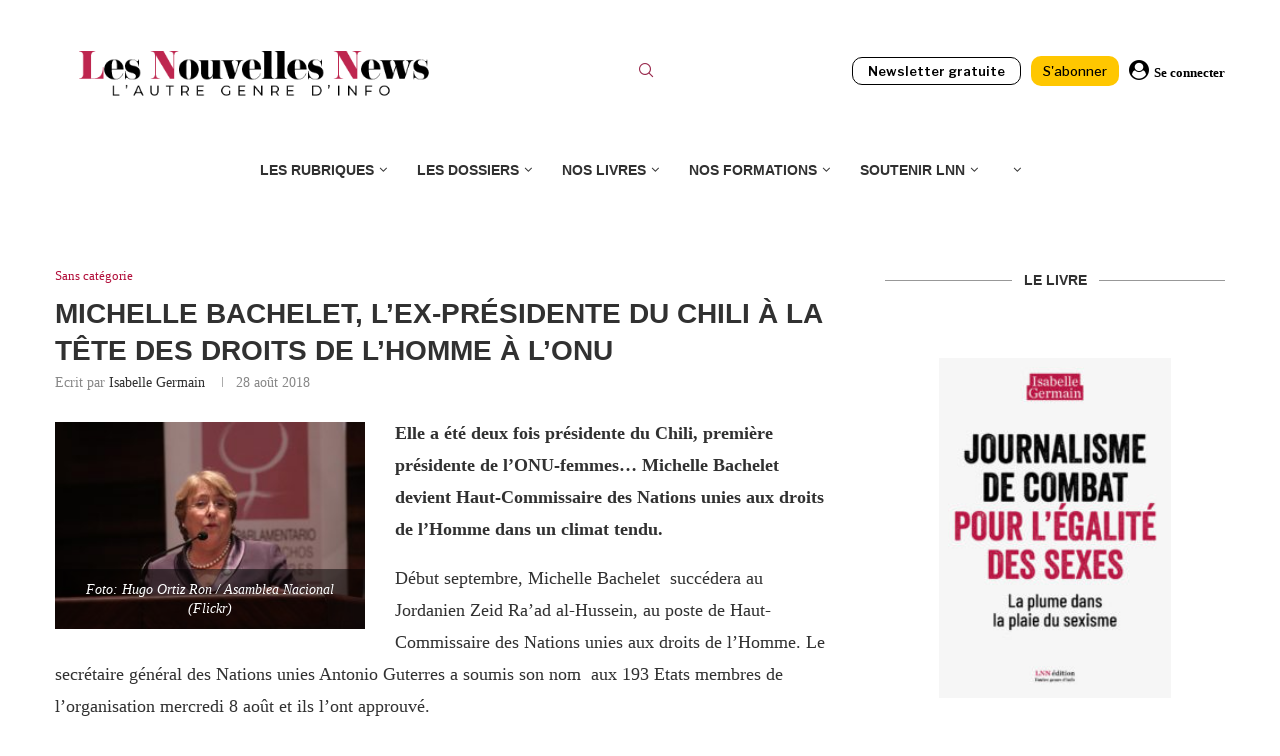

--- FILE ---
content_type: text/html; charset=utf-8
request_url: https://donorbox.org/embed/les-nouvelles-news?a=b
body_size: 25952
content:

<!DOCTYPE html>

<html lang="fr">
  <head>
    <title>Un don (défiscalisé !) pour l&#39;info-égalité | J&#39;aime l&#39;info - Donorbox</title>

    <meta charset="utf-8" />
<script type="text/javascript">window.NREUM||(NREUM={});NREUM.info={"beacon":"bam.nr-data.net","errorBeacon":"bam.nr-data.net","licenseKey":"NRJS-10f70b6b0c6e17f8701","applicationID":"1084090822","transactionName":"J1gKEEtXWltSQU1eDhZaF0tcVVRSUw==","queueTime":18537,"applicationTime":156,"agent":""}</script>
<script type="text/javascript">(window.NREUM||(NREUM={})).init={ajax:{deny_list:["bam.nr-data.net"]},feature_flags:["soft_nav"]};(window.NREUM||(NREUM={})).loader_config={licenseKey:"NRJS-10f70b6b0c6e17f8701",applicationID:"1084090822",browserID:"1134537599"};;/*! For license information please see nr-loader-rum-1.308.0.min.js.LICENSE.txt */
(()=>{var e,t,r={163:(e,t,r)=>{"use strict";r.d(t,{j:()=>E});var n=r(384),i=r(1741);var a=r(2555);r(860).K7.genericEvents;const s="experimental.resources",o="register",c=e=>{if(!e||"string"!=typeof e)return!1;try{document.createDocumentFragment().querySelector(e)}catch{return!1}return!0};var d=r(2614),u=r(944),l=r(8122);const f="[data-nr-mask]",g=e=>(0,l.a)(e,(()=>{const e={feature_flags:[],experimental:{allow_registered_children:!1,resources:!1},mask_selector:"*",block_selector:"[data-nr-block]",mask_input_options:{color:!1,date:!1,"datetime-local":!1,email:!1,month:!1,number:!1,range:!1,search:!1,tel:!1,text:!1,time:!1,url:!1,week:!1,textarea:!1,select:!1,password:!0}};return{ajax:{deny_list:void 0,block_internal:!0,enabled:!0,autoStart:!0},api:{get allow_registered_children(){return e.feature_flags.includes(o)||e.experimental.allow_registered_children},set allow_registered_children(t){e.experimental.allow_registered_children=t},duplicate_registered_data:!1},browser_consent_mode:{enabled:!1},distributed_tracing:{enabled:void 0,exclude_newrelic_header:void 0,cors_use_newrelic_header:void 0,cors_use_tracecontext_headers:void 0,allowed_origins:void 0},get feature_flags(){return e.feature_flags},set feature_flags(t){e.feature_flags=t},generic_events:{enabled:!0,autoStart:!0},harvest:{interval:30},jserrors:{enabled:!0,autoStart:!0},logging:{enabled:!0,autoStart:!0},metrics:{enabled:!0,autoStart:!0},obfuscate:void 0,page_action:{enabled:!0},page_view_event:{enabled:!0,autoStart:!0},page_view_timing:{enabled:!0,autoStart:!0},performance:{capture_marks:!1,capture_measures:!1,capture_detail:!0,resources:{get enabled(){return e.feature_flags.includes(s)||e.experimental.resources},set enabled(t){e.experimental.resources=t},asset_types:[],first_party_domains:[],ignore_newrelic:!0}},privacy:{cookies_enabled:!0},proxy:{assets:void 0,beacon:void 0},session:{expiresMs:d.wk,inactiveMs:d.BB},session_replay:{autoStart:!0,enabled:!1,preload:!1,sampling_rate:10,error_sampling_rate:100,collect_fonts:!1,inline_images:!1,fix_stylesheets:!0,mask_all_inputs:!0,get mask_text_selector(){return e.mask_selector},set mask_text_selector(t){c(t)?e.mask_selector="".concat(t,",").concat(f):""===t||null===t?e.mask_selector=f:(0,u.R)(5,t)},get block_class(){return"nr-block"},get ignore_class(){return"nr-ignore"},get mask_text_class(){return"nr-mask"},get block_selector(){return e.block_selector},set block_selector(t){c(t)?e.block_selector+=",".concat(t):""!==t&&(0,u.R)(6,t)},get mask_input_options(){return e.mask_input_options},set mask_input_options(t){t&&"object"==typeof t?e.mask_input_options={...t,password:!0}:(0,u.R)(7,t)}},session_trace:{enabled:!0,autoStart:!0},soft_navigations:{enabled:!0,autoStart:!0},spa:{enabled:!0,autoStart:!0},ssl:void 0,user_actions:{enabled:!0,elementAttributes:["id","className","tagName","type"]}}})());var p=r(6154),m=r(9324);let h=0;const v={buildEnv:m.F3,distMethod:m.Xs,version:m.xv,originTime:p.WN},b={consented:!1},y={appMetadata:{},get consented(){return this.session?.state?.consent||b.consented},set consented(e){b.consented=e},customTransaction:void 0,denyList:void 0,disabled:!1,harvester:void 0,isolatedBacklog:!1,isRecording:!1,loaderType:void 0,maxBytes:3e4,obfuscator:void 0,onerror:void 0,ptid:void 0,releaseIds:{},session:void 0,timeKeeper:void 0,registeredEntities:[],jsAttributesMetadata:{bytes:0},get harvestCount(){return++h}},_=e=>{const t=(0,l.a)(e,y),r=Object.keys(v).reduce((e,t)=>(e[t]={value:v[t],writable:!1,configurable:!0,enumerable:!0},e),{});return Object.defineProperties(t,r)};var w=r(5701);const x=e=>{const t=e.startsWith("http");e+="/",r.p=t?e:"https://"+e};var R=r(7836),k=r(3241);const A={accountID:void 0,trustKey:void 0,agentID:void 0,licenseKey:void 0,applicationID:void 0,xpid:void 0},S=e=>(0,l.a)(e,A),T=new Set;function E(e,t={},r,s){let{init:o,info:c,loader_config:d,runtime:u={},exposed:l=!0}=t;if(!c){const e=(0,n.pV)();o=e.init,c=e.info,d=e.loader_config}e.init=g(o||{}),e.loader_config=S(d||{}),c.jsAttributes??={},p.bv&&(c.jsAttributes.isWorker=!0),e.info=(0,a.D)(c);const f=e.init,m=[c.beacon,c.errorBeacon];T.has(e.agentIdentifier)||(f.proxy.assets&&(x(f.proxy.assets),m.push(f.proxy.assets)),f.proxy.beacon&&m.push(f.proxy.beacon),e.beacons=[...m],function(e){const t=(0,n.pV)();Object.getOwnPropertyNames(i.W.prototype).forEach(r=>{const n=i.W.prototype[r];if("function"!=typeof n||"constructor"===n)return;let a=t[r];e[r]&&!1!==e.exposed&&"micro-agent"!==e.runtime?.loaderType&&(t[r]=(...t)=>{const n=e[r](...t);return a?a(...t):n})})}(e),(0,n.US)("activatedFeatures",w.B)),u.denyList=[...f.ajax.deny_list||[],...f.ajax.block_internal?m:[]],u.ptid=e.agentIdentifier,u.loaderType=r,e.runtime=_(u),T.has(e.agentIdentifier)||(e.ee=R.ee.get(e.agentIdentifier),e.exposed=l,(0,k.W)({agentIdentifier:e.agentIdentifier,drained:!!w.B?.[e.agentIdentifier],type:"lifecycle",name:"initialize",feature:void 0,data:e.config})),T.add(e.agentIdentifier)}},384:(e,t,r)=>{"use strict";r.d(t,{NT:()=>s,US:()=>u,Zm:()=>o,bQ:()=>d,dV:()=>c,pV:()=>l});var n=r(6154),i=r(1863),a=r(1910);const s={beacon:"bam.nr-data.net",errorBeacon:"bam.nr-data.net"};function o(){return n.gm.NREUM||(n.gm.NREUM={}),void 0===n.gm.newrelic&&(n.gm.newrelic=n.gm.NREUM),n.gm.NREUM}function c(){let e=o();return e.o||(e.o={ST:n.gm.setTimeout,SI:n.gm.setImmediate||n.gm.setInterval,CT:n.gm.clearTimeout,XHR:n.gm.XMLHttpRequest,REQ:n.gm.Request,EV:n.gm.Event,PR:n.gm.Promise,MO:n.gm.MutationObserver,FETCH:n.gm.fetch,WS:n.gm.WebSocket},(0,a.i)(...Object.values(e.o))),e}function d(e,t){let r=o();r.initializedAgents??={},t.initializedAt={ms:(0,i.t)(),date:new Date},r.initializedAgents[e]=t}function u(e,t){o()[e]=t}function l(){return function(){let e=o();const t=e.info||{};e.info={beacon:s.beacon,errorBeacon:s.errorBeacon,...t}}(),function(){let e=o();const t=e.init||{};e.init={...t}}(),c(),function(){let e=o();const t=e.loader_config||{};e.loader_config={...t}}(),o()}},782:(e,t,r)=>{"use strict";r.d(t,{T:()=>n});const n=r(860).K7.pageViewTiming},860:(e,t,r)=>{"use strict";r.d(t,{$J:()=>u,K7:()=>c,P3:()=>d,XX:()=>i,Yy:()=>o,df:()=>a,qY:()=>n,v4:()=>s});const n="events",i="jserrors",a="browser/blobs",s="rum",o="browser/logs",c={ajax:"ajax",genericEvents:"generic_events",jserrors:i,logging:"logging",metrics:"metrics",pageAction:"page_action",pageViewEvent:"page_view_event",pageViewTiming:"page_view_timing",sessionReplay:"session_replay",sessionTrace:"session_trace",softNav:"soft_navigations",spa:"spa"},d={[c.pageViewEvent]:1,[c.pageViewTiming]:2,[c.metrics]:3,[c.jserrors]:4,[c.spa]:5,[c.ajax]:6,[c.sessionTrace]:7,[c.softNav]:8,[c.sessionReplay]:9,[c.logging]:10,[c.genericEvents]:11},u={[c.pageViewEvent]:s,[c.pageViewTiming]:n,[c.ajax]:n,[c.spa]:n,[c.softNav]:n,[c.metrics]:i,[c.jserrors]:i,[c.sessionTrace]:a,[c.sessionReplay]:a,[c.logging]:o,[c.genericEvents]:"ins"}},944:(e,t,r)=>{"use strict";r.d(t,{R:()=>i});var n=r(3241);function i(e,t){"function"==typeof console.debug&&(console.debug("New Relic Warning: https://github.com/newrelic/newrelic-browser-agent/blob/main/docs/warning-codes.md#".concat(e),t),(0,n.W)({agentIdentifier:null,drained:null,type:"data",name:"warn",feature:"warn",data:{code:e,secondary:t}}))}},1687:(e,t,r)=>{"use strict";r.d(t,{Ak:()=>d,Ze:()=>f,x3:()=>u});var n=r(3241),i=r(7836),a=r(3606),s=r(860),o=r(2646);const c={};function d(e,t){const r={staged:!1,priority:s.P3[t]||0};l(e),c[e].get(t)||c[e].set(t,r)}function u(e,t){e&&c[e]&&(c[e].get(t)&&c[e].delete(t),p(e,t,!1),c[e].size&&g(e))}function l(e){if(!e)throw new Error("agentIdentifier required");c[e]||(c[e]=new Map)}function f(e="",t="feature",r=!1){if(l(e),!e||!c[e].get(t)||r)return p(e,t);c[e].get(t).staged=!0,g(e)}function g(e){const t=Array.from(c[e]);t.every(([e,t])=>t.staged)&&(t.sort((e,t)=>e[1].priority-t[1].priority),t.forEach(([t])=>{c[e].delete(t),p(e,t)}))}function p(e,t,r=!0){const s=e?i.ee.get(e):i.ee,c=a.i.handlers;if(!s.aborted&&s.backlog&&c){if((0,n.W)({agentIdentifier:e,type:"lifecycle",name:"drain",feature:t}),r){const e=s.backlog[t],r=c[t];if(r){for(let t=0;e&&t<e.length;++t)m(e[t],r);Object.entries(r).forEach(([e,t])=>{Object.values(t||{}).forEach(t=>{t[0]?.on&&t[0]?.context()instanceof o.y&&t[0].on(e,t[1])})})}}s.isolatedBacklog||delete c[t],s.backlog[t]=null,s.emit("drain-"+t,[])}}function m(e,t){var r=e[1];Object.values(t[r]||{}).forEach(t=>{var r=e[0];if(t[0]===r){var n=t[1],i=e[3],a=e[2];n.apply(i,a)}})}},1738:(e,t,r)=>{"use strict";r.d(t,{U:()=>g,Y:()=>f});var n=r(3241),i=r(9908),a=r(1863),s=r(944),o=r(5701),c=r(3969),d=r(8362),u=r(860),l=r(4261);function f(e,t,r,a){const f=a||r;!f||f[e]&&f[e]!==d.d.prototype[e]||(f[e]=function(){(0,i.p)(c.xV,["API/"+e+"/called"],void 0,u.K7.metrics,r.ee),(0,n.W)({agentIdentifier:r.agentIdentifier,drained:!!o.B?.[r.agentIdentifier],type:"data",name:"api",feature:l.Pl+e,data:{}});try{return t.apply(this,arguments)}catch(e){(0,s.R)(23,e)}})}function g(e,t,r,n,s){const o=e.info;null===r?delete o.jsAttributes[t]:o.jsAttributes[t]=r,(s||null===r)&&(0,i.p)(l.Pl+n,[(0,a.t)(),t,r],void 0,"session",e.ee)}},1741:(e,t,r)=>{"use strict";r.d(t,{W:()=>a});var n=r(944),i=r(4261);class a{#e(e,...t){if(this[e]!==a.prototype[e])return this[e](...t);(0,n.R)(35,e)}addPageAction(e,t){return this.#e(i.hG,e,t)}register(e){return this.#e(i.eY,e)}recordCustomEvent(e,t){return this.#e(i.fF,e,t)}setPageViewName(e,t){return this.#e(i.Fw,e,t)}setCustomAttribute(e,t,r){return this.#e(i.cD,e,t,r)}noticeError(e,t){return this.#e(i.o5,e,t)}setUserId(e,t=!1){return this.#e(i.Dl,e,t)}setApplicationVersion(e){return this.#e(i.nb,e)}setErrorHandler(e){return this.#e(i.bt,e)}addRelease(e,t){return this.#e(i.k6,e,t)}log(e,t){return this.#e(i.$9,e,t)}start(){return this.#e(i.d3)}finished(e){return this.#e(i.BL,e)}recordReplay(){return this.#e(i.CH)}pauseReplay(){return this.#e(i.Tb)}addToTrace(e){return this.#e(i.U2,e)}setCurrentRouteName(e){return this.#e(i.PA,e)}interaction(e){return this.#e(i.dT,e)}wrapLogger(e,t,r){return this.#e(i.Wb,e,t,r)}measure(e,t){return this.#e(i.V1,e,t)}consent(e){return this.#e(i.Pv,e)}}},1863:(e,t,r)=>{"use strict";function n(){return Math.floor(performance.now())}r.d(t,{t:()=>n})},1910:(e,t,r)=>{"use strict";r.d(t,{i:()=>a});var n=r(944);const i=new Map;function a(...e){return e.every(e=>{if(i.has(e))return i.get(e);const t="function"==typeof e?e.toString():"",r=t.includes("[native code]"),a=t.includes("nrWrapper");return r||a||(0,n.R)(64,e?.name||t),i.set(e,r),r})}},2555:(e,t,r)=>{"use strict";r.d(t,{D:()=>o,f:()=>s});var n=r(384),i=r(8122);const a={beacon:n.NT.beacon,errorBeacon:n.NT.errorBeacon,licenseKey:void 0,applicationID:void 0,sa:void 0,queueTime:void 0,applicationTime:void 0,ttGuid:void 0,user:void 0,account:void 0,product:void 0,extra:void 0,jsAttributes:{},userAttributes:void 0,atts:void 0,transactionName:void 0,tNamePlain:void 0};function s(e){try{return!!e.licenseKey&&!!e.errorBeacon&&!!e.applicationID}catch(e){return!1}}const o=e=>(0,i.a)(e,a)},2614:(e,t,r)=>{"use strict";r.d(t,{BB:()=>s,H3:()=>n,g:()=>d,iL:()=>c,tS:()=>o,uh:()=>i,wk:()=>a});const n="NRBA",i="SESSION",a=144e5,s=18e5,o={STARTED:"session-started",PAUSE:"session-pause",RESET:"session-reset",RESUME:"session-resume",UPDATE:"session-update"},c={SAME_TAB:"same-tab",CROSS_TAB:"cross-tab"},d={OFF:0,FULL:1,ERROR:2}},2646:(e,t,r)=>{"use strict";r.d(t,{y:()=>n});class n{constructor(e){this.contextId=e}}},2843:(e,t,r)=>{"use strict";r.d(t,{G:()=>a,u:()=>i});var n=r(3878);function i(e,t=!1,r,i){(0,n.DD)("visibilitychange",function(){if(t)return void("hidden"===document.visibilityState&&e());e(document.visibilityState)},r,i)}function a(e,t,r){(0,n.sp)("pagehide",e,t,r)}},3241:(e,t,r)=>{"use strict";r.d(t,{W:()=>a});var n=r(6154);const i="newrelic";function a(e={}){try{n.gm.dispatchEvent(new CustomEvent(i,{detail:e}))}catch(e){}}},3606:(e,t,r)=>{"use strict";r.d(t,{i:()=>a});var n=r(9908);a.on=s;var i=a.handlers={};function a(e,t,r,a){s(a||n.d,i,e,t,r)}function s(e,t,r,i,a){a||(a="feature"),e||(e=n.d);var s=t[a]=t[a]||{};(s[r]=s[r]||[]).push([e,i])}},3878:(e,t,r)=>{"use strict";function n(e,t){return{capture:e,passive:!1,signal:t}}function i(e,t,r=!1,i){window.addEventListener(e,t,n(r,i))}function a(e,t,r=!1,i){document.addEventListener(e,t,n(r,i))}r.d(t,{DD:()=>a,jT:()=>n,sp:()=>i})},3969:(e,t,r)=>{"use strict";r.d(t,{TZ:()=>n,XG:()=>o,rs:()=>i,xV:()=>s,z_:()=>a});const n=r(860).K7.metrics,i="sm",a="cm",s="storeSupportabilityMetrics",o="storeEventMetrics"},4234:(e,t,r)=>{"use strict";r.d(t,{W:()=>a});var n=r(7836),i=r(1687);class a{constructor(e,t){this.agentIdentifier=e,this.ee=n.ee.get(e),this.featureName=t,this.blocked=!1}deregisterDrain(){(0,i.x3)(this.agentIdentifier,this.featureName)}}},4261:(e,t,r)=>{"use strict";r.d(t,{$9:()=>d,BL:()=>o,CH:()=>g,Dl:()=>_,Fw:()=>y,PA:()=>h,Pl:()=>n,Pv:()=>k,Tb:()=>l,U2:()=>a,V1:()=>R,Wb:()=>x,bt:()=>b,cD:()=>v,d3:()=>w,dT:()=>c,eY:()=>p,fF:()=>f,hG:()=>i,k6:()=>s,nb:()=>m,o5:()=>u});const n="api-",i="addPageAction",a="addToTrace",s="addRelease",o="finished",c="interaction",d="log",u="noticeError",l="pauseReplay",f="recordCustomEvent",g="recordReplay",p="register",m="setApplicationVersion",h="setCurrentRouteName",v="setCustomAttribute",b="setErrorHandler",y="setPageViewName",_="setUserId",w="start",x="wrapLogger",R="measure",k="consent"},5289:(e,t,r)=>{"use strict";r.d(t,{GG:()=>s,Qr:()=>c,sB:()=>o});var n=r(3878),i=r(6389);function a(){return"undefined"==typeof document||"complete"===document.readyState}function s(e,t){if(a())return e();const r=(0,i.J)(e),s=setInterval(()=>{a()&&(clearInterval(s),r())},500);(0,n.sp)("load",r,t)}function o(e){if(a())return e();(0,n.DD)("DOMContentLoaded",e)}function c(e){if(a())return e();(0,n.sp)("popstate",e)}},5607:(e,t,r)=>{"use strict";r.d(t,{W:()=>n});const n=(0,r(9566).bz)()},5701:(e,t,r)=>{"use strict";r.d(t,{B:()=>a,t:()=>s});var n=r(3241);const i=new Set,a={};function s(e,t){const r=t.agentIdentifier;a[r]??={},e&&"object"==typeof e&&(i.has(r)||(t.ee.emit("rumresp",[e]),a[r]=e,i.add(r),(0,n.W)({agentIdentifier:r,loaded:!0,drained:!0,type:"lifecycle",name:"load",feature:void 0,data:e})))}},6154:(e,t,r)=>{"use strict";r.d(t,{OF:()=>c,RI:()=>i,WN:()=>u,bv:()=>a,eN:()=>l,gm:()=>s,mw:()=>o,sb:()=>d});var n=r(1863);const i="undefined"!=typeof window&&!!window.document,a="undefined"!=typeof WorkerGlobalScope&&("undefined"!=typeof self&&self instanceof WorkerGlobalScope&&self.navigator instanceof WorkerNavigator||"undefined"!=typeof globalThis&&globalThis instanceof WorkerGlobalScope&&globalThis.navigator instanceof WorkerNavigator),s=i?window:"undefined"!=typeof WorkerGlobalScope&&("undefined"!=typeof self&&self instanceof WorkerGlobalScope&&self||"undefined"!=typeof globalThis&&globalThis instanceof WorkerGlobalScope&&globalThis),o=Boolean("hidden"===s?.document?.visibilityState),c=/iPad|iPhone|iPod/.test(s.navigator?.userAgent),d=c&&"undefined"==typeof SharedWorker,u=((()=>{const e=s.navigator?.userAgent?.match(/Firefox[/\s](\d+\.\d+)/);Array.isArray(e)&&e.length>=2&&e[1]})(),Date.now()-(0,n.t)()),l=()=>"undefined"!=typeof PerformanceNavigationTiming&&s?.performance?.getEntriesByType("navigation")?.[0]?.responseStart},6389:(e,t,r)=>{"use strict";function n(e,t=500,r={}){const n=r?.leading||!1;let i;return(...r)=>{n&&void 0===i&&(e.apply(this,r),i=setTimeout(()=>{i=clearTimeout(i)},t)),n||(clearTimeout(i),i=setTimeout(()=>{e.apply(this,r)},t))}}function i(e){let t=!1;return(...r)=>{t||(t=!0,e.apply(this,r))}}r.d(t,{J:()=>i,s:()=>n})},6630:(e,t,r)=>{"use strict";r.d(t,{T:()=>n});const n=r(860).K7.pageViewEvent},7699:(e,t,r)=>{"use strict";r.d(t,{It:()=>a,KC:()=>o,No:()=>i,qh:()=>s});var n=r(860);const i=16e3,a=1e6,s="SESSION_ERROR",o={[n.K7.logging]:!0,[n.K7.genericEvents]:!1,[n.K7.jserrors]:!1,[n.K7.ajax]:!1}},7836:(e,t,r)=>{"use strict";r.d(t,{P:()=>o,ee:()=>c});var n=r(384),i=r(8990),a=r(2646),s=r(5607);const o="nr@context:".concat(s.W),c=function e(t,r){var n={},s={},u={},l=!1;try{l=16===r.length&&d.initializedAgents?.[r]?.runtime.isolatedBacklog}catch(e){}var f={on:p,addEventListener:p,removeEventListener:function(e,t){var r=n[e];if(!r)return;for(var i=0;i<r.length;i++)r[i]===t&&r.splice(i,1)},emit:function(e,r,n,i,a){!1!==a&&(a=!0);if(c.aborted&&!i)return;t&&a&&t.emit(e,r,n);var o=g(n);m(e).forEach(e=>{e.apply(o,r)});var d=v()[s[e]];d&&d.push([f,e,r,o]);return o},get:h,listeners:m,context:g,buffer:function(e,t){const r=v();if(t=t||"feature",f.aborted)return;Object.entries(e||{}).forEach(([e,n])=>{s[n]=t,t in r||(r[t]=[])})},abort:function(){f._aborted=!0,Object.keys(f.backlog).forEach(e=>{delete f.backlog[e]})},isBuffering:function(e){return!!v()[s[e]]},debugId:r,backlog:l?{}:t&&"object"==typeof t.backlog?t.backlog:{},isolatedBacklog:l};return Object.defineProperty(f,"aborted",{get:()=>{let e=f._aborted||!1;return e||(t&&(e=t.aborted),e)}}),f;function g(e){return e&&e instanceof a.y?e:e?(0,i.I)(e,o,()=>new a.y(o)):new a.y(o)}function p(e,t){n[e]=m(e).concat(t)}function m(e){return n[e]||[]}function h(t){return u[t]=u[t]||e(f,t)}function v(){return f.backlog}}(void 0,"globalEE"),d=(0,n.Zm)();d.ee||(d.ee=c)},8122:(e,t,r)=>{"use strict";r.d(t,{a:()=>i});var n=r(944);function i(e,t){try{if(!e||"object"!=typeof e)return(0,n.R)(3);if(!t||"object"!=typeof t)return(0,n.R)(4);const r=Object.create(Object.getPrototypeOf(t),Object.getOwnPropertyDescriptors(t)),a=0===Object.keys(r).length?e:r;for(let s in a)if(void 0!==e[s])try{if(null===e[s]){r[s]=null;continue}Array.isArray(e[s])&&Array.isArray(t[s])?r[s]=Array.from(new Set([...e[s],...t[s]])):"object"==typeof e[s]&&"object"==typeof t[s]?r[s]=i(e[s],t[s]):r[s]=e[s]}catch(e){r[s]||(0,n.R)(1,e)}return r}catch(e){(0,n.R)(2,e)}}},8362:(e,t,r)=>{"use strict";r.d(t,{d:()=>a});var n=r(9566),i=r(1741);class a extends i.W{agentIdentifier=(0,n.LA)(16)}},8374:(e,t,r)=>{r.nc=(()=>{try{return document?.currentScript?.nonce}catch(e){}return""})()},8990:(e,t,r)=>{"use strict";r.d(t,{I:()=>i});var n=Object.prototype.hasOwnProperty;function i(e,t,r){if(n.call(e,t))return e[t];var i=r();if(Object.defineProperty&&Object.keys)try{return Object.defineProperty(e,t,{value:i,writable:!0,enumerable:!1}),i}catch(e){}return e[t]=i,i}},9324:(e,t,r)=>{"use strict";r.d(t,{F3:()=>i,Xs:()=>a,xv:()=>n});const n="1.308.0",i="PROD",a="CDN"},9566:(e,t,r)=>{"use strict";r.d(t,{LA:()=>o,bz:()=>s});var n=r(6154);const i="xxxxxxxx-xxxx-4xxx-yxxx-xxxxxxxxxxxx";function a(e,t){return e?15&e[t]:16*Math.random()|0}function s(){const e=n.gm?.crypto||n.gm?.msCrypto;let t,r=0;return e&&e.getRandomValues&&(t=e.getRandomValues(new Uint8Array(30))),i.split("").map(e=>"x"===e?a(t,r++).toString(16):"y"===e?(3&a()|8).toString(16):e).join("")}function o(e){const t=n.gm?.crypto||n.gm?.msCrypto;let r,i=0;t&&t.getRandomValues&&(r=t.getRandomValues(new Uint8Array(e)));const s=[];for(var o=0;o<e;o++)s.push(a(r,i++).toString(16));return s.join("")}},9908:(e,t,r)=>{"use strict";r.d(t,{d:()=>n,p:()=>i});var n=r(7836).ee.get("handle");function i(e,t,r,i,a){a?(a.buffer([e],i),a.emit(e,t,r)):(n.buffer([e],i),n.emit(e,t,r))}}},n={};function i(e){var t=n[e];if(void 0!==t)return t.exports;var a=n[e]={exports:{}};return r[e](a,a.exports,i),a.exports}i.m=r,i.d=(e,t)=>{for(var r in t)i.o(t,r)&&!i.o(e,r)&&Object.defineProperty(e,r,{enumerable:!0,get:t[r]})},i.f={},i.e=e=>Promise.all(Object.keys(i.f).reduce((t,r)=>(i.f[r](e,t),t),[])),i.u=e=>"nr-rum-1.308.0.min.js",i.o=(e,t)=>Object.prototype.hasOwnProperty.call(e,t),e={},t="NRBA-1.308.0.PROD:",i.l=(r,n,a,s)=>{if(e[r])e[r].push(n);else{var o,c;if(void 0!==a)for(var d=document.getElementsByTagName("script"),u=0;u<d.length;u++){var l=d[u];if(l.getAttribute("src")==r||l.getAttribute("data-webpack")==t+a){o=l;break}}if(!o){c=!0;var f={296:"sha512-+MIMDsOcckGXa1EdWHqFNv7P+JUkd5kQwCBr3KE6uCvnsBNUrdSt4a/3/L4j4TxtnaMNjHpza2/erNQbpacJQA=="};(o=document.createElement("script")).charset="utf-8",i.nc&&o.setAttribute("nonce",i.nc),o.setAttribute("data-webpack",t+a),o.src=r,0!==o.src.indexOf(window.location.origin+"/")&&(o.crossOrigin="anonymous"),f[s]&&(o.integrity=f[s])}e[r]=[n];var g=(t,n)=>{o.onerror=o.onload=null,clearTimeout(p);var i=e[r];if(delete e[r],o.parentNode&&o.parentNode.removeChild(o),i&&i.forEach(e=>e(n)),t)return t(n)},p=setTimeout(g.bind(null,void 0,{type:"timeout",target:o}),12e4);o.onerror=g.bind(null,o.onerror),o.onload=g.bind(null,o.onload),c&&document.head.appendChild(o)}},i.r=e=>{"undefined"!=typeof Symbol&&Symbol.toStringTag&&Object.defineProperty(e,Symbol.toStringTag,{value:"Module"}),Object.defineProperty(e,"__esModule",{value:!0})},i.p="https://js-agent.newrelic.com/",(()=>{var e={374:0,840:0};i.f.j=(t,r)=>{var n=i.o(e,t)?e[t]:void 0;if(0!==n)if(n)r.push(n[2]);else{var a=new Promise((r,i)=>n=e[t]=[r,i]);r.push(n[2]=a);var s=i.p+i.u(t),o=new Error;i.l(s,r=>{if(i.o(e,t)&&(0!==(n=e[t])&&(e[t]=void 0),n)){var a=r&&("load"===r.type?"missing":r.type),s=r&&r.target&&r.target.src;o.message="Loading chunk "+t+" failed: ("+a+": "+s+")",o.name="ChunkLoadError",o.type=a,o.request=s,n[1](o)}},"chunk-"+t,t)}};var t=(t,r)=>{var n,a,[s,o,c]=r,d=0;if(s.some(t=>0!==e[t])){for(n in o)i.o(o,n)&&(i.m[n]=o[n]);if(c)c(i)}for(t&&t(r);d<s.length;d++)a=s[d],i.o(e,a)&&e[a]&&e[a][0](),e[a]=0},r=self["webpackChunk:NRBA-1.308.0.PROD"]=self["webpackChunk:NRBA-1.308.0.PROD"]||[];r.forEach(t.bind(null,0)),r.push=t.bind(null,r.push.bind(r))})(),(()=>{"use strict";i(8374);var e=i(8362),t=i(860);const r=Object.values(t.K7);var n=i(163);var a=i(9908),s=i(1863),o=i(4261),c=i(1738);var d=i(1687),u=i(4234),l=i(5289),f=i(6154),g=i(944),p=i(384);const m=e=>f.RI&&!0===e?.privacy.cookies_enabled;function h(e){return!!(0,p.dV)().o.MO&&m(e)&&!0===e?.session_trace.enabled}var v=i(6389),b=i(7699);class y extends u.W{constructor(e,t){super(e.agentIdentifier,t),this.agentRef=e,this.abortHandler=void 0,this.featAggregate=void 0,this.loadedSuccessfully=void 0,this.onAggregateImported=new Promise(e=>{this.loadedSuccessfully=e}),this.deferred=Promise.resolve(),!1===e.init[this.featureName].autoStart?this.deferred=new Promise((t,r)=>{this.ee.on("manual-start-all",(0,v.J)(()=>{(0,d.Ak)(e.agentIdentifier,this.featureName),t()}))}):(0,d.Ak)(e.agentIdentifier,t)}importAggregator(e,t,r={}){if(this.featAggregate)return;const n=async()=>{let n;await this.deferred;try{if(m(e.init)){const{setupAgentSession:t}=await i.e(296).then(i.bind(i,3305));n=t(e)}}catch(e){(0,g.R)(20,e),this.ee.emit("internal-error",[e]),(0,a.p)(b.qh,[e],void 0,this.featureName,this.ee)}try{if(!this.#t(this.featureName,n,e.init))return(0,d.Ze)(this.agentIdentifier,this.featureName),void this.loadedSuccessfully(!1);const{Aggregate:i}=await t();this.featAggregate=new i(e,r),e.runtime.harvester.initializedAggregates.push(this.featAggregate),this.loadedSuccessfully(!0)}catch(e){(0,g.R)(34,e),this.abortHandler?.(),(0,d.Ze)(this.agentIdentifier,this.featureName,!0),this.loadedSuccessfully(!1),this.ee&&this.ee.abort()}};f.RI?(0,l.GG)(()=>n(),!0):n()}#t(e,r,n){if(this.blocked)return!1;switch(e){case t.K7.sessionReplay:return h(n)&&!!r;case t.K7.sessionTrace:return!!r;default:return!0}}}var _=i(6630),w=i(2614),x=i(3241);class R extends y{static featureName=_.T;constructor(e){var t;super(e,_.T),this.setupInspectionEvents(e.agentIdentifier),t=e,(0,c.Y)(o.Fw,function(e,r){"string"==typeof e&&("/"!==e.charAt(0)&&(e="/"+e),t.runtime.customTransaction=(r||"http://custom.transaction")+e,(0,a.p)(o.Pl+o.Fw,[(0,s.t)()],void 0,void 0,t.ee))},t),this.importAggregator(e,()=>i.e(296).then(i.bind(i,3943)))}setupInspectionEvents(e){const t=(t,r)=>{t&&(0,x.W)({agentIdentifier:e,timeStamp:t.timeStamp,loaded:"complete"===t.target.readyState,type:"window",name:r,data:t.target.location+""})};(0,l.sB)(e=>{t(e,"DOMContentLoaded")}),(0,l.GG)(e=>{t(e,"load")}),(0,l.Qr)(e=>{t(e,"navigate")}),this.ee.on(w.tS.UPDATE,(t,r)=>{(0,x.W)({agentIdentifier:e,type:"lifecycle",name:"session",data:r})})}}class k extends e.d{constructor(e){var t;(super(),f.gm)?(this.features={},(0,p.bQ)(this.agentIdentifier,this),this.desiredFeatures=new Set(e.features||[]),this.desiredFeatures.add(R),(0,n.j)(this,e,e.loaderType||"agent"),t=this,(0,c.Y)(o.cD,function(e,r,n=!1){if("string"==typeof e){if(["string","number","boolean"].includes(typeof r)||null===r)return(0,c.U)(t,e,r,o.cD,n);(0,g.R)(40,typeof r)}else(0,g.R)(39,typeof e)},t),function(e){(0,c.Y)(o.Dl,function(t,r=!1){if("string"!=typeof t&&null!==t)return void(0,g.R)(41,typeof t);const n=e.info.jsAttributes["enduser.id"];r&&null!=n&&n!==t?(0,a.p)(o.Pl+"setUserIdAndResetSession",[t],void 0,"session",e.ee):(0,c.U)(e,"enduser.id",t,o.Dl,!0)},e)}(this),function(e){(0,c.Y)(o.nb,function(t){if("string"==typeof t||null===t)return(0,c.U)(e,"application.version",t,o.nb,!1);(0,g.R)(42,typeof t)},e)}(this),function(e){(0,c.Y)(o.d3,function(){e.ee.emit("manual-start-all")},e)}(this),function(e){(0,c.Y)(o.Pv,function(t=!0){if("boolean"==typeof t){if((0,a.p)(o.Pl+o.Pv,[t],void 0,"session",e.ee),e.runtime.consented=t,t){const t=e.features.page_view_event;t.onAggregateImported.then(e=>{const r=t.featAggregate;e&&!r.sentRum&&r.sendRum()})}}else(0,g.R)(65,typeof t)},e)}(this),this.run()):(0,g.R)(21)}get config(){return{info:this.info,init:this.init,loader_config:this.loader_config,runtime:this.runtime}}get api(){return this}run(){try{const e=function(e){const t={};return r.forEach(r=>{t[r]=!!e[r]?.enabled}),t}(this.init),n=[...this.desiredFeatures];n.sort((e,r)=>t.P3[e.featureName]-t.P3[r.featureName]),n.forEach(r=>{if(!e[r.featureName]&&r.featureName!==t.K7.pageViewEvent)return;if(r.featureName===t.K7.spa)return void(0,g.R)(67);const n=function(e){switch(e){case t.K7.ajax:return[t.K7.jserrors];case t.K7.sessionTrace:return[t.K7.ajax,t.K7.pageViewEvent];case t.K7.sessionReplay:return[t.K7.sessionTrace];case t.K7.pageViewTiming:return[t.K7.pageViewEvent];default:return[]}}(r.featureName).filter(e=>!(e in this.features));n.length>0&&(0,g.R)(36,{targetFeature:r.featureName,missingDependencies:n}),this.features[r.featureName]=new r(this)})}catch(e){(0,g.R)(22,e);for(const e in this.features)this.features[e].abortHandler?.();const t=(0,p.Zm)();delete t.initializedAgents[this.agentIdentifier]?.features,delete this.sharedAggregator;return t.ee.get(this.agentIdentifier).abort(),!1}}}var A=i(2843),S=i(782);class T extends y{static featureName=S.T;constructor(e){super(e,S.T),f.RI&&((0,A.u)(()=>(0,a.p)("docHidden",[(0,s.t)()],void 0,S.T,this.ee),!0),(0,A.G)(()=>(0,a.p)("winPagehide",[(0,s.t)()],void 0,S.T,this.ee)),this.importAggregator(e,()=>i.e(296).then(i.bind(i,2117))))}}var E=i(3969);class I extends y{static featureName=E.TZ;constructor(e){super(e,E.TZ),f.RI&&document.addEventListener("securitypolicyviolation",e=>{(0,a.p)(E.xV,["Generic/CSPViolation/Detected"],void 0,this.featureName,this.ee)}),this.importAggregator(e,()=>i.e(296).then(i.bind(i,9623)))}}new k({features:[R,T,I],loaderType:"lite"})})()})();</script>

    <meta
      name="viewport"
      content="width=device-width, initial-scale=1.0, maximum-scale=5.0, minimum-scale=1.0"
    />

    <meta name="robots" content="noindex,nofollow" />

    <link rel="stylesheet" href="https://donorbox.org/assets/application_embed-ed1f954f0254ddd668b703a981354e9169642ba7d551b252c7702f6efd3d7983.css" media="all" />
    <meta name="csrf-param" content="authenticity_token" />
<meta name="csrf-token" content="4r0womJYM9IpRkGBJunasfoxJa12dZwvUbV4X24J4jq66PfPE_o0ZY1Z8LGkqCXElNdBxuxyecSHhjLNawuG9w" />
  </head>
  <body class="donor page--white embed hide-hero enable-auto-scroll" style="background-color: transparent;">
      
    <script>(function(w,d,s,l,i){w[l]=w[l]||[];w[l].push({'gtm.start':new Date().getTime(),event:'gtm.js'});var f=d.getElementsByTagName(s)[0],j=d.createElement(s),dl=l!='dataLayer'?'&l='+l:'';j.async=true;j.src='https://donorbox.org/assets/gtm-29c571f1813de00e1aa6f463d04aa8fc21990ebc7f628ac5f8005cbf3b60425b.js?id='+i+dl;f.parentNode.insertBefore(j,f);})(window,document,'script','dataLayer','GTM-W4D44WC');</script>
    <noscript><iframe src="https://www.googletagmanager.com/ns.html?id=GTM-W4D44WC" height="0" width="0" style="display:none;visibility:hidden"></iframe></noscript>


    <div class="container main">


<style>
  .tabs-content {
    background-color: white;
  }
  .autocomplete__menu {
    max-height: 200px;
  }
  #donation_state__listbox{
    max-height: 150px
  }
</style>

<div class="row">
      
<style id="body-hidden">
  body {
    opacity: 0;
  }
</style>

<input type="hidden" name="doubledonation_api_key" id="doubledonation_api_key" autocomplete="off" />
<input type="hidden" name="doubledonation_partner_id" id="doubledonation_partner_id" value="DONOR-wPzlBD5FXwDdPuWY" autocomplete="off" />
<input type="hidden" name="current_language" id="current_language" value="fr" autocomplete="off" />
<input type="hidden" name="donate_label" id="donate_label" value="donate" autocomplete="off" />
<input type="hidden" name="_mba" id="_mba" value="5" autocomplete="off" />


<div class="tabs donation-widget v1_5 ">
    <div class="tabs-header non-selectable basic-color-background">
      <div class="header-content">

        <button type="button" class="arrow l mdl-button mdl-js-button mdl-button--fab hidden" tabindex="0" aria-label="Left Arrow">
          <i class="material-icons">&#xE5C4;</i>
        </button>

        <span class="display-amount">
          <span class="step-1 active">Choisir le montant</span>
            <span class="step-2">Paiement</span>
            <span class="step-3">Informations</span>
            <span class="step-4">Paiement</span>
            <span class="step-0">Choisir le montant</span>
        </span>

        <span class="lock-outline non-selectable"><i class="material-icons">&#xE899;</i></span>

        <span class="circles">
          <span role='button' class="step-1 circle active" tabindex="-1">
            <i class="material-icons">&#xE40C;</i>
            <i class="material-icons">&#xE3FA;</i>
          </span>
          <span role='button' class="step-2 circle" tabindex="-1">
            <i class="material-icons">&#xE40C;</i>
            <i class="material-icons">&#xE3FA;</i>
          </span>
          <span role='button' class="step-3 circle" tabindex="-1">
            <i class="material-icons">&#xE40C;</i>
            <i class="material-icons">&#xE3FA;</i>
          </span>
            <span role='button' class="step-4 circle" tabindex="-1">
              <i class="material-icons">&#xE40C;</i>
              <i class="material-icons">&#xE3FA;</i>
            </span>
        </span>
        <button type="button" class="arrow r" tabindex="0" aria-label="Left Arrow">
          <i class="material-icons">&#xe5c8;</i>
        </button>
      </div>
    </div>
    <div class="widget-container" role="main">
      <form data-ga-org-id="567733" data-ga-form-id="336256" data-ga-form-name="Un don (défiscalisé !) pour l&#39;info-égalité" data-ga-org-name="J&#39;aime l&#39;info" data-ga-org-category="nonprofit | arts_and_culture" data-send-billing-address-to-stripe="false" data-controller="ecommerce-tracking" data-ecommerce-tracking-default-currency-value="eur" class="donation-form" id="new_donation" novalidate="novalidate" action="https://donorbox.org/donation?language=fr" accept-charset="UTF-8" data-remote="true" method="post">

        
          <input value="embed" autocomplete="off" type="hidden" name="donation[acquisition_channel_attributes][name]" id="donation_acquisition_channel_attributes_name" />
          <input value="https://www.lesnouvellesnews.fr/" autocomplete="off" type="hidden" name="donation[acquisition_channel_attributes][source]" id="donation_acquisition_channel_attributes_source" />

        
          <input autocomplete="off" type="hidden" name="donation[donation_upsell_data_attributes][presented]" id="donation_donation_upsell_data_attributes_presented" />
          <input autocomplete="off" type="hidden" name="donation[donation_upsell_data_attributes][accepted]" id="donation_donation_upsell_data_attributes_accepted" />
          <input autocomplete="off" type="hidden" name="donation[donation_upsell_data_attributes][original_value_cents]" id="donation_donation_upsell_data_attributes_original_value_cents" />
          <input autocomplete="off" type="hidden" name="donation[donation_upsell_data_attributes][upsell_value_cents]" id="donation_donation_upsell_data_attributes_upsell_value_cents" />

        <input autocomplete="off" type="hidden" value="336256" name="donation[form_id]" id="donation_form_id" />
        <input autocomplete="off" type="hidden" name="donation[sms_message_id]" id="donation_sms_message_id" />
        <input value="1.5" autocomplete="off" type="hidden" name="donation[form_version]" id="donation_form_version" />
        <input type="hidden" name="currency" id="currency" value="eur" autocomplete="off" />

        <input type="hidden" name="slug" id="slug" value="les-nouvelles-news" autocomplete="off" />
        <input type="hidden" name="bf" id="bf" autocomplete="off" />
        <input type="hidden" name="sf" id="sf" autocomplete="off" />
        <input type="hidden" name="idempotency_key_index" id="idempotency_key_index" autocomplete="off" />
        <input type="hidden" name="new_indian_regulation" id="new_indian_regulation" value="false" autocomplete="off" />
        <input type="hidden" name="upsell_max_value" id="upsell_max_value" value="{&quot;eur&quot;:171}" autocomplete="off" />
        <input type="hidden" name="upsell_50_value" id="upsell_50_value" value="{&quot;eur&quot;:22}" autocomplete="off" />
        <input type="hidden" name="upsell_25_value" id="upsell_25_value" value="{&quot;eur&quot;:64}" autocomplete="off" />

        <input type="hidden" name="s" id="s" value="MTc2OTA" autocomplete="off" />
        <input type="hidden" name="t" id="t" value="wNTQ4NQ" autocomplete="off" />

        <input type="hidden" name="donation_type" id="donation_type" autocomplete="off" />
        
          <input autocomplete="off" type="hidden" name="donation[utm_params_attributes][utm_source]" id="donation_utm_params_attributes_utm_source" />
          <input autocomplete="off" type="hidden" name="donation[utm_params_attributes][utm_medium]" id="donation_utm_params_attributes_utm_medium" />
          <input autocomplete="off" type="hidden" name="donation[utm_params_attributes][utm_campaign]" id="donation_utm_params_attributes_utm_campaign" />
          <input autocomplete="off" type="hidden" name="donation[utm_params_attributes][utm_term]" id="donation_utm_params_attributes_utm_term" />
          <input autocomplete="off" type="hidden" name="donation[utm_params_attributes][utm_content]" id="donation_utm_params_attributes_utm_content" />

        <input type="hidden" name="fee_amount" id="fee_amount" value="0" autocomplete="off" />
        <input type="hidden" name="embedded_form" id="embedded_form" value="true" autocomplete="off" />
        
        <input type="hidden" name="enable_upsell_one_time_donors" id="enable_upsell_one_time_donors" value="false" autocomplete="off" />

        <input type="hidden" id="currency-symbol" value="€">

        <div class="tabs-content">
          <div class="content step-1 active" data-ecommerce-tracking-target="step1Content" id="donor-form-step-1"><div class="donation-type-tab-section is-active" id="standard-donation-section"><div id="plan_durations_selectors" class="mdl-grid "><div class="mdl-cell mdl-cell--12-col"><div class="mdl-btn-group active-basic-color-background"><fieldset><input type="radio" name="plan_duration" id="plan_duration_one_time" value="" class="pd_radio" tabindex="0" role="button" data-interval="one_time" checked="checked" /><label class="plan_duration fr" for="plan_duration_one_time">Unique</label><input type="radio" name="plan_duration" id="plan_duration_monthly" value="1 M" class="pd_radio" tabindex="0" role="button" data-interval="monthly" /><label class="plan_duration fr" for="plan_duration_monthly"><svg width="9" height="8" viewBox="0 0 9 8" fill="none" xmlns="http://www.w3.org/2000/svg" class="heart">
  <path d="M2.36258 0C1.05796 0 0 1.01525 0 2.26766C0 4.81412 2.67526 5.48178 4.49962 8C6.22592 5.49916 9 4.73229 9 2.26766C9 1.01525 7.94128 0 6.63666 0C5.6911 0 4.87717 0.535149 4.49962 1.30709C4.12283 0.535149 3.30852 0 2.36258 0Z" fill="#fff">
</svg>
Mensuel</label></fieldset></div></div></div><div class="recurring msg no-opacity"><div class="mdl-tooltip mdl-tooltip--top" for="donor_account_info">Un compte donneur est créé automatiquement pour les dons récurrents. Les informations de configuration du compte vous seront envoyées par courrier électronique</div><span class="tooltip-wrapper"><span class="tooltip-wrapper-span apply-opacity">Vous pouvez vous connecter à tout moment pour modifier votre don récurrent</span><span class="tooltip-wrapper-span"><span class="help-hint" id="donor_account_info"></span></span></span></div>
  <input autocomplete="off" type="hidden" value="0,00" name="donation[fmv_payment_attributes][amount]" id="donation_fmv_payment_attributes_amount" />
  <input autocomplete="off" type="hidden" name="donation[fmv_payment_attributes][description]" id="donation_fmv_payment_attributes_description" />

<input autocomplete="off" type="hidden" name="donation[suggested_text]" id="donation_suggested_text" />
<input type="hidden" name="donation[suggested_amount_index]" id="suggested_amount_index" value="" />

  <ul class="suggested-amounts ">

        <li class="amount-item suggested-amount-item amount">
          <label class="mdl-radio mdl-js-radio" for="donation_suggested_amount_one_time_1">
            <input class="suggested-amount mdl-radio__button mc_input" data-eur="50.0" data-fmv-eur="0.0" data-fmv-description="17 € après défiscalisation" data-index="0" id="donation_suggested_amount_one_time_1" type="radio" value="50.0" name="donation[suggested_amount]" />

              <span class="mdl-radio__label mc_el eur  item-text">
                <span class="item-text">
                  <div class="amount-wrapper symbol-after ">
                    <span class="unit eur">
                      €
</span>                    <span class="amount">
                      50 
                    </span>
                  </div>
                  <span class="desc">17 € après défiscalisation</span>
                </span>
</span></label></li>
        <li class="amount-item suggested-amount-item amount">
          <label class="mdl-radio mdl-js-radio" for="donation_suggested_amount_one_time_2">
            <input class="suggested-amount mdl-radio__button mc_input" data-eur="100.0" data-fmv-eur="0.0" data-fmv-description="34 € après défiscalisation" data-index="1" id="donation_suggested_amount_one_time_2" type="radio" value="100.0" name="donation[suggested_amount]" />

              <span class="mdl-radio__label mc_el eur  item-text">
                <span class="item-text">
                  <div class="amount-wrapper symbol-after ">
                    <span class="unit eur">
                      €
</span>                    <span class="amount">
                      100 
                    </span>
                  </div>
                  <span class="desc">34 € après défiscalisation</span>
                </span>
</span></label></li>
        <li class="amount-item suggested-amount-item amount">
          <label class="mdl-radio mdl-js-radio" for="donation_suggested_amount_one_time_3">
            <input class="suggested-amount mdl-radio__button mc_input" data-eur="200.0" data-fmv-eur="0.0" data-fmv-description="68 € après défisc et un cadeau" data-index="2" id="donation_suggested_amount_one_time_3" type="radio" value="200.0" name="donation[suggested_amount]" />

              <span class="mdl-radio__label mc_el eur  item-text">
                <span class="item-text">
                  <div class="amount-wrapper symbol-after ">
                    <span class="unit eur">
                      €
</span>                    <span class="amount">
                      200 
                    </span>
                  </div>
                  <span class="desc">68 € après défisc et un cadeau</span>
                </span>
</span></label></li>
      <li class="amount-item custom-amount-item">
        <label class="mdl-radio mdl-js-radio" for="donation_suggested_amount_0">
          <input class="suggested-amount mdl-radio__button" id="donation_suggested_amount_0" type="radio" value="0" name="donation[suggested_amount]" />
          <span class="mdl-radio__label item-text">
            <div class="amount-wrapper">
                <span class="unit mc_el eur ">
                  €
</span>              <span class="amount">
                <input inputmode="decimal" class="custom-amount-input" placeholder="Montant personnalisé" aria-label="Montant personnalisé" maxlength="10" tabindex="0" type="text" name="donation[custom_amount]" id="donation_custom_amount" />
              </span>
            </div>
            <span class="desc">Saisir un montant personnalisé</span>
          </span>
</label>      </li>
</ul><div class="mdl-grid "><div class="mdl-cell mdl-cell--12-col"><div class="a11y-dropdown designation-dropdown sfd-native">
    <label class="hint" for="donation_designation">Les Nouvelles News</label>
  <select autocomplete="off" name="donation[designation]" id="donation_designation"><option value="Les Nouvelles News">Les Nouvelles News</option></select>
</div></div></div><div class="mdl-grid leave_a_comment height_auto"><div class="mdl-cell mdl-cell--12-col"><label class="mdl-checkbox mdl-js-checkbox mdl-js-ripple-effect" for="leave_a_comment"><input type="checkbox" name="leave_a_comment" id="leave_a_comment" class="mdl-checkbox__input" tabindex="0" /><span class="mdl-checkbox__label" role="button">Écrivez-nous un commentaire</span></label></div></div><div class="mdl-grid comment"><div class="mdl-cell mdl-cell--12-col"><div class="mdl-textfield mdl-js-textfield"><textarea id="ty-msg" rows="1" title="Veuillez remplir ce champ." data-id="comment" class="mdl-textfield__input" required="required" tabindex="0" name="donation[comment]">
</textarea><label for="ty-msg" class="mdl-textfield__label">Votre commentaire</label></div></div></div></div></div><style type="text/css">.cta-message{text-align:center;font-size:16px;color:#000;margin-bottom:17px}.donation-widget .donation-form .mdl-grid.gift-aid-block{margin-top:20px}#gift-aid-block .mdl-checkbox{height:initial !important}#gift-aid-block .mdl-checkbox p{display:block;line-height:20px;margin-bottom:12px;letter-spacing:0.01em}#gift-aid-block .mdl-checkbox small{display:block;line-height:13px;font-size:11px;font-family:"Open Sans", sans-serif;text-transform:initial}</style>
            <div id="donor-form-step-2" class="content step-2">
  <p class="payment-label">Choisir un mode de paiement :</p>
  <div class="payment-methods">
      <div class="apple-or-google-pay payment-method" data-payment="apple-or-google" style="display: none;">
        <div class="apple-pay" style="display: none;">
          <img src="https://donorbox.org/assets/apple-pay-logo-8defa2d27c9ce10d3ff68fd1e9d452aacf5a9f2dd68b4c185a45dbab9c1b1380.png" />
        </div>
        <div class="google-pay" style="display: none;">
          <img src="https://donorbox.org/assets/google-pay-logo-5741c955d2352ce45c46aea3079731bf4cb4e7554086a0b9131bd8b0e111f0fb.png" />
        </div>
      </div>
      <div class="more-options payment-method" data-payment="credit-card">
        <div class="credit-debit-card">
          <img src="https://donorbox.org/assets/widget-tab-icons/cc-cb5445759a11316084fef676f9f2f1f049f630a7db8322e1f6df9a5bb4ac91d6.svg" />
          <span>Carte de crédit/débit</span>
        </div>
      </div>
      <div class="more-options payment-method" data-payment="bank-transfer">
        <div class="bank-transfer hidden">
          <img src="https://donorbox.org/assets/widget-tab-icons/bank-c3e7c9c1d57b401c43d2146596304afc3bc47ee7ee9a933566df903c2d06ee0d.svg" />
          <span >
            Virement bancaire
          </span>
        </div>
        <div class="direct-debit " >
          <img src="https://donorbox.org/assets/widget-tab-icons/bank-c3e7c9c1d57b401c43d2146596304afc3bc47ee7ee9a933566df903c2d06ee0d.svg" />
          <span >
            Débit direct
          </span>
        </div>
      </div>
  </div>
</div>

            <div class="content step-3" id="donor-form-step-3"><div class="error" id="dw-message-0"></div><div id="donation-info"><div class="mdl-grid quick-payment"><div class="mdl-cell mdl-cell--6-col"><div class="mdl-textfield mdl-js-textfield mdl-textfield--floating-label"><div class="input-with-icon"><span class="icon"><i class="torso-icon"></i></span><input class="mdl-textfield__input" tabindex="0" data-id="text" required="required" aria-required="true" type="text" name="donation[first_name]" id="donation_first_name" /></div><label class="mdl-textfield__label" for="donation_first_name">Prénom</label></div></div><div class="mdl-cell mdl-cell--6-col"><div class="mdl-textfield mdl-js-textfield mdl-textfield--floating-label"><input class="mdl-textfield__input" tabindex="0" data-id="text" required="required" aria-required="true" type="text" name="donation[last_name]" id="donation_last_name" /><label class="mdl-textfield__label" for="donation_last_name">Nom de famille</label></div></div></div><div class="mdl-grid "><div class="mdl-cell mdl-cell--12-col"><label class="mdl-checkbox mdl-js-checkbox mdl-js-ripple-effect" for="is_donating_company"><input type="checkbox" name="is_donating_company" id="is_donating_company" class="mdl-checkbox__input" tabindex="0" /><span class="mdl-checkbox__label" role="button">Ce don est au nom d&#39;une entreprise</span></label></div></div><div id="donating_company_fields" style="display: none"><div class="mdl-grid "><div class="mdl-cell mdl-cell--12-col"><div class="mdl-textfield mdl-js-textfield mdl-textfield--floating-label"><input class="mdl-textfield__input" tabindex="0" autocomplete="off" data-id="text" aria-required="false" type="text" name="donation[donating_company]" id="donation_donating_company" /><label class="mdl-textfield__label" for="donation_donating_company">Société donatrice</label></div></div></div></div><div class="mdl-grid quick-payment"><div class="mdl-cell mdl-cell--12-col"><div class="mdl-textfield mdl-js-textfield mdl-textfield--floating-label"><div class="input-with-icon"><span class="icon"><i class="email-icon"></i></span><input class="mdl-textfield__input" tabindex="0" data-id="email" required="required" aria-required="true" type="email" name="donation[email]" id="donation_email" /></div><label class="mdl-textfield__label" for="donation_email">E-mail</label></div></div></div><div class="mdl-grid quick-payment"><div class="mdl-cell mdl-cell--12-col"><div class="a11y-dropdown accessible-dropdown">
  <select skip_default_ids="false" allow_method_names_outside_object="false" data-postal-code="true" name="donation[country]" id="donation_country"><option value="">Choisissez votre pays</option>
<option value="AU">Australie</option>
<option value="CA">Canada</option>
<option selected="selected" value="US">États-Unis</option>
<option value="GB">Royaume-Uni</option>
<hr>
<option value="AF">Afghanistan</option>
<option value="ZA">Afrique du Sud</option>
<option value="AX">Åland, Îles</option>
<option value="AL">Albanie</option>
<option value="DZ">Algérie</option>
<option value="DE">Allemagne</option>
<option value="AD">Andorre</option>
<option value="AO">Angola</option>
<option value="AI">Anguilla</option>
<option value="AQ">Antarctique</option>
<option value="AG">Antigua-et-Barbuda</option>
<option value="SA">Arabie saoudite</option>
<option value="AR">Argentine</option>
<option value="AM">Arménie</option>
<option value="AW">Aruba</option>
<option value="AU">Australie</option>
<option value="AT">Autriche</option>
<option value="AZ">Azerbaïdjan</option>
<option value="BS">Bahamas</option>
<option value="BH">Bahreïn</option>
<option value="BD">Bangladesh</option>
<option value="BB">Barbade</option>
<option value="BY">Bélarus</option>
<option value="BE">Belgique</option>
<option value="BZ">Belize</option>
<option value="BJ">Bénin</option>
<option value="BM">Bermudes</option>
<option value="BT">Bhoutan</option>
<option value="MM">Birmanie</option>
<option value="BO">Bolivie</option>
<option value="BQ">Bonaire, Saint-Eustache et Saba</option>
<option value="BA">Bosnie-Herzégovine</option>
<option value="BW">Botswana</option>
<option value="BR">Brésil</option>
<option value="BN">Brunéi Darussalam</option>
<option value="BG">Bulgarie</option>
<option value="BF">Burkina Faso</option>
<option value="BI">Burundi</option>
<option value="KH">Cambodge</option>
<option value="CM">Cameroun</option>
<option value="CA">Canada</option>
<option value="CV">Cap-Vert</option>
<option value="CL">Chili</option>
<option value="CN">Chine</option>
<option value="CX">Christmas, Île</option>
<option value="CY">Chypre</option>
<option value="CC">Cocos (Keeling), Îles</option>
<option value="CO">Colombie</option>
<option value="KM">Comores</option>
<option value="KP">Corée du Nord</option>
<option value="KR">Corée du Sud</option>
<option value="CR">Costa Rica</option>
<option value="CI">Côte d&#39;Ivoire</option>
<option value="HR">Croatie</option>
<option value="CU">Cuba</option>
<option value="CW">Curaçao</option>
<option value="DK">Danemark</option>
<option value="DJ">Djibouti</option>
<option value="DM">Dominique</option>
<option value="EG">Égypte</option>
<option value="AE">Émirats arabes unis</option>
<option value="EC">Équateur</option>
<option value="ER">Érythrée</option>
<option value="ES">Espagne</option>
<option value="EE">Estonie</option>
<option value="SZ">Eswatini</option>
<option value="US">États-Unis</option>
<option value="ET">Éthiopie</option>
<option value="FJ">Fidji</option>
<option value="FI">Finlande</option>
<option value="FR">France</option>
<option value="GA">Gabon</option>
<option value="GM">Gambie</option>
<option value="GE">Géorgie</option>
<option value="GS">Géorgie du Sud et les îles Sandwich du Sud</option>
<option value="GH">Ghana</option>
<option value="GI">Gibraltar</option>
<option value="GR">Grèce</option>
<option value="GD">Grenade</option>
<option value="GL">Groënland</option>
<option value="GP">Guadeloupe</option>
<option value="GU">Guam</option>
<option value="GT">Guatemala</option>
<option value="GG">Guernesey</option>
<option value="GN">Guinée</option>
<option value="GQ">Guinée Équatoriale</option>
<option value="GW">Guinée-Bissau</option>
<option value="GY">Guyana</option>
<option value="GF">Guyane française</option>
<option value="HT">Haïti</option>
<option value="HN">Honduras</option>
<option value="HK">Hong Kong</option>
<option value="HU">Hongrie</option>
<option value="NF">Île Norfolk</option>
<option value="IM">Île de Man</option>
<option value="KY">Îles Caïmans</option>
<option value="CK">Îles Cook</option>
<option value="FO">Îles Féroé</option>
<option value="HM">Îles Heard-et-MacDonald</option>
<option value="MP">Îles Mariannes du Nord</option>
<option value="MH">Îles Marshall</option>
<option value="PN">Îles Pitcairn</option>
<option value="TC">Îles Turques-et-Caïques</option>
<option value="VI">Îles Vierges, États-Unis</option>
<option value="UM">Îles mineures éloignées des États-Unis</option>
<option value="IN">Inde</option>
<option value="ID">Indonésie</option>
<option value="IQ">Irak</option>
<option value="IR">Iran, République islamique d&#39;</option>
<option value="IE">Irlande</option>
<option value="IS">Islande</option>
<option value="IL">Israël</option>
<option value="IT">Italie</option>
<option value="JM">Jamaïque</option>
<option value="JP">Japon</option>
<option value="JE">Jersey</option>
<option value="JO">Jordanie</option>
<option value="KZ">Kazakhstan</option>
<option value="KE">Kenya</option>
<option value="KG">Kirghizistan</option>
<option value="KI">Kiribati</option>
<option value="XK">Kosovo</option>
<option value="KW">Koweït</option>
<option value="LA">Lao, République démocratique populaire</option>
<option value="LS">Lesotho</option>
<option value="LV">Lettonie</option>
<option value="LB">Liban</option>
<option value="LR">Libéria</option>
<option value="LY">Libye</option>
<option value="LI">Liechtenstein</option>
<option value="LT">Lituanie</option>
<option value="LU">Luxembourg</option>
<option value="MO">Macau</option>
<option value="MK">Macédoine du Nord</option>
<option value="MG">Madagascar</option>
<option value="MY">Malaisie</option>
<option value="MW">Malawi</option>
<option value="MV">Maldives</option>
<option value="ML">Mali</option>
<option value="FK">Malouines, Îles (Falkland)</option>
<option value="MT">Malte</option>
<option value="MA">Maroc</option>
<option value="MQ">Martinique</option>
<option value="MU">Maurice</option>
<option value="MR">Mauritanie</option>
<option value="YT">Mayotte</option>
<option value="MX">Mexique</option>
<option value="FM">Micronésie, États fédérés de</option>
<option value="MD">Moldavie</option>
<option value="MC">Monaco</option>
<option value="MN">Mongolie</option>
<option value="ME">Monténégro</option>
<option value="MS">Montserrat</option>
<option value="MZ">Mozambique</option>
<option value="NA">Namibie</option>
<option value="NR">Nauru</option>
<option value="NP">Népal</option>
<option value="NI">Nicaragua</option>
<option value="NE">Niger</option>
<option value="NG">Nigeria</option>
<option value="NU">Nioue</option>
<option value="NO">Norvège</option>
<option value="NC">Nouvelle-Calédonie</option>
<option value="NZ">Nouvelle-Zélande</option>
<option value="OM">Oman</option>
<option value="UG">Ouganda</option>
<option value="UZ">Ouzbékistan</option>
<option value="PK">Pakistan</option>
<option value="PW">Palaos</option>
<option value="PS">Palestine, État de</option>
<option value="PA">Panama</option>
<option value="PG">Papouasie-Nouvelle-Guinée</option>
<option value="PY">Paraguay</option>
<option value="NL">Pays-Bas</option>
<option value="PE">Pérou</option>
<option value="PH">Philippines</option>
<option value="PL">Pologne</option>
<option value="PF">Polynésie française</option>
<option value="PR">Porto Rico</option>
<option value="PT">Portugal</option>
<option value="QA">Qatar</option>
<option value="CF">République centrafricaine</option>
<option value="CD">République démocratique du Congo</option>
<option value="DO">République dominicaine</option>
<option value="CG">République du Congo</option>
<option value="RE">Réunion, Île de la</option>
<option value="RO">Roumanie</option>
<option value="GB">Royaume-Uni</option>
<option value="RU">Russie, Fédération de</option>
<option value="RW">Rwanda</option>
<option value="EH">Sahara occidental</option>
<option value="BL">Saint-Barthélemy</option>
<option value="KN">Saint-Christophe-et-Niévès</option>
<option value="SM">Saint-Marin</option>
<option value="MF">Saint-Martin (partie française)</option>
<option value="SX">Saint-Martin (partie néerlandaise)</option>
<option value="PM">Saint-Pierre-et-Miquelon</option>
<option value="VA">Saint-Siège (état de la cité du Vatican)</option>
<option value="VC">Saint-Vincent-et-les-Grenadines</option>
<option value="SH">Sainte-Hélène, Ascension et Tristan da Cunha</option>
<option value="LC">Sainte-Lucie</option>
<option value="SB">Salomon, Îles</option>
<option value="SV">Salvador</option>
<option value="WS">Samoa</option>
<option value="AS">Samoa américaines</option>
<option value="ST">Sao Tomé-et-Principe</option>
<option value="SN">Sénégal</option>
<option value="RS">Serbie</option>
<option value="SC">Seychelles</option>
<option value="SL">Sierra Leone</option>
<option value="SG">Singapour</option>
<option value="SK">Slovaquie</option>
<option value="SI">Slovénie</option>
<option value="SO">Somalie</option>
<option value="SD">Soudan</option>
<option value="SS">Soudan du Sud</option>
<option value="LK">Sri Lanka</option>
<option value="SE">Suède</option>
<option value="CH">Suisse</option>
<option value="SR">Surinam</option>
<option value="SJ">Svalbard et île Jan Mayen</option>
<option value="SY">Syrienne, République arabe</option>
<option value="TJ">Tadjikistan</option>
<option value="TW">Taïwan</option>
<option value="TZ">Tanzanie</option>
<option value="TD">Tchad</option>
<option value="CZ">Tchéquie</option>
<option value="TF">Terres australes françaises</option>
<option value="IO">Territoire britannique de l&#39;océan Indien</option>
<option value="TH">Thaïlande</option>
<option value="TL">Timor oriental</option>
<option value="TG">Togo</option>
<option value="TK">Tokelau</option>
<option value="TO">Tonga</option>
<option value="TT">Trinité-et-Tobago</option>
<option value="TN">Tunisie</option>
<option value="TM">Turkménistan</option>
<option value="TR">Turquie</option>
<option value="TV">Tuvalu</option>
<option value="UA">Ukraine</option>
<option value="UY">Uruguay</option>
<option value="VU">Vanuatu</option>
<option value="VE">Vénézuela</option>
<option value="VN">Viêt Nam</option>
<option value="WF">Wallis et Futuna</option>
<option value="YE">Yémen</option>
<option value="ZM">Zambie</option>
<option value="ZW">Zimbabwe</option>
<option value="BV">île Bouvet</option>
<option value="VG">îles Vierges britanniques</option></select>
</div></div></div><div class="mdl-grid quick-payment"><div class="mdl-cell mdl-cell--12-col"><div class="mdl-textfield mdl-js-textfield mdl-textfield--floating-label"><div class="input-with-icon"><span class="icon"><i class="address-icon"></i></span><input class="mdl-textfield__input" tabindex="0" data-id="text" required="required" aria-required="true" data-hj-allow="" type="text" name="donation[address]" id="donation_address" /></div><label class="mdl-textfield__label" for="donation_address">Adresse</label></div></div></div><div class="mdl-grid quick-payment"><div class="mdl-cell mdl-cell--12-col"><div class="mdl-textfield mdl-js-textfield mdl-textfield--floating-label"><div class="input-with-icon"><span class="icon"><i class="address-icon"></i></span><input class="mdl-textfield__input" tabindex="0" data-id="text" aria-required="false" data-hj-allow="" type="text" name="donation[address_line_2]" id="donation_address_line_2" /></div><label class="mdl-textfield__label" for="donation_address_line_2">Adresse 2</label></div></div></div><div class="mdl-grid quick-payment"><div class="mdl-cell mdl-cell--6-col" id="zip_code_container"><div class="mdl-textfield mdl-js-textfield mdl-textfield--floating-label"><input class="mdl-textfield__input" tabindex="0" data-id="text" required="required" maxlength="10" aria-required="true" size="10" type="text" name="donation[zip_code]" id="donation_zip_code" /><label class="mdl-textfield__label" for="donation_zip_code">Code postal</label></div></div><div class="mdl-cell mdl-cell--6-col"><div class="mdl-textfield mdl-js-textfield mdl-textfield--floating-label"><input class="mdl-textfield__input" tabindex="0" data-id="text" required="required" aria-required="true" type="text" name="donation[city]" id="donation_city" /><label class="mdl-textfield__label" for="donation_city">Ville</label></div></div></div><div class="state-providence"><div class="mdl-grid quick-payment" id="state_container"><div class="mdl-cell mdl-cell--12-col"><div class="mdl-textfield mdl-js-textfield mdl-textfield--floating-label"><input class="mdl-textfield__input" tabindex="0" type="text" name="donation[state]" id="donation_state" /><label class="mdl-textfield__label" for="donation_state">État / Province</label></div></div><div class="a11y-dropdown accessible-dropdown">
    <label class="hint" for="donation_state">Choisissez votre état / province</label>
  <select name="donation[state]" id="donation_state"></select>
</div><div class="mdl-cell mdl-cell--12-col" id="state_cell"><select id="state_field" name="donation[state]"><option value="">Choisissez votre état</option>
<option value="AL">Alabama</option>
<option value="AK">Alaska</option>
<option value="AS">American Samoa</option>
<option value="AZ">Arizona</option>
<option value="AR">Arkansas</option>
<option value="CA">California</option>
<option value="CO">Colorado</option>
<option value="CT">Connecticut</option>
<option value="DE">Delaware</option>
<option value="DC">District of Columbia</option>
<option value="FL">Florida</option>
<option value="GA">Georgia</option>
<option value="GU">Guam</option>
<option value="HI">Hawaii</option>
<option value="ID">Idaho</option>
<option value="IL">Illinois</option>
<option value="IN">Indiana</option>
<option value="IA">Iowa</option>
<option value="KS">Kansas</option>
<option value="KY">Kentucky</option>
<option value="LA">Louisiana</option>
<option value="ME">Maine</option>
<option value="MD">Maryland</option>
<option value="MA">Massachusetts</option>
<option value="MI">Michigan</option>
<option value="MN">Minnesota</option>
<option value="MS">Mississippi</option>
<option value="MO">Missouri</option>
<option value="MT">Montana</option>
<option value="NE">Nebraska</option>
<option value="NV">Nevada</option>
<option value="NH">New Hampshire</option>
<option value="NJ">New Jersey</option>
<option value="NM">New Mexico</option>
<option value="NY">New York</option>
<option value="NC">North Carolina</option>
<option value="ND">North Dakota</option>
<option value="MP">Northern Mariana Islands</option>
<option value="OH">Ohio</option>
<option value="OK">Oklahoma</option>
<option value="OR">Oregon</option>
<option value="PA">Pennsylvania</option>
<option value="PR">Puerto Rico</option>
<option value="RI">Rhode Island</option>
<option value="SC">South Carolina</option>
<option value="SD">South Dakota</option>
<option value="TN">Tennessee</option>
<option value="TX">Texas</option>
<option value="UM">United States Minor Outlying Islands</option>
<option value="UT">Utah</option>
<option value="VT">Vermont</option>
<option value="VI">Virgin Islands, U.S.</option>
<option value="VA">Virginia</option>
<option value="WA">Washington</option>
<option value="WV">West Virginia</option>
<option value="WI">Wisconsin</option>
<option value="WY">Wyoming</option></select></div></div></div><div class="gdpr-consent-checkbox-container"><div class="mdl-grid "><div class="mdl-cell mdl-cell--12-col"><label class="mdl-checkbox mdl-js-checkbox mdl-js-ripple-effect" for="fi-privacy-accepted"><input type="checkbox" name="donation[gdpr_consented]" id="fi-privacy-accepted" class="mdl-checkbox__input" required="required" tabindex="0" /><span class="mdl-checkbox__label" role="button"><p>J’accepte les<a data-remove-tab-index="true" data-sk="tooltip_parent" data-stringify-link="https://www.jaimelinfo.fr/cgu/" href="https://www.jaimelinfo.fr/cgu/" id="isPasted" rel="noopener noreferrer" style="color:rgba(var(--sk_highlight,18,100,163),1);text-decoration:none;font-family:Slack-Lato, Slack-Fractions, appleLogo, sans-serif;font-size:15px;font-style:normal;font-weight:400;letter-spacing:normal;text-align:left;text-indent:0px;white-space:normal;background-color:rgb(26, 29, 33);" tabindex="-1" target="_blank"> conditions générales d'utilisation et de protection des données personnelles</a> prévues par J’aime l’info.</p></span></label></div></div></div><div id="donation-amount-description" class="mdl-grid "><div class="mdl-cell mdl-cell--12-col"><h3 style="display: flex; font-weight: bold; margin-left: -3px;"><span class="lock-outline"><i class="material-icons">&#xE899;</i></span><var style="font-style: normal;"><span class="donation-amt"></span></var><span class="donation-interval plan_duration_one_time">Ponctuel</span><span class="donation-interval plan_duration_monthly">Mensuel</span></h3></div></div><div class="mdl-grid"><div class="mdl-cell mdl-cell--12-col" id="info-error">Veuillez corriger les erreurs ci-dessus.</div></div><div id="payment-request-button-content"><div class="row"><div class="field"><div class="button-wrapper"></div></div></div><div class="row pay-with"><div class="field message apple">En utilisant Apple Pay, vous fournirez votre nom, votre e-mail et votre adresse.</div><div class="field message google">En utilisant Google Pay, vous fournirez votre nom, votre e-mail et votre adresse.</div></div></div><div class="fast-checkout-opt-container" id="fast-checkout-opt1"><div class="mdl-grid "><div class="mdl-cell mdl-cell--12-col"><label class="mdl-checkbox mdl-js-checkbox mdl-js-ripple-effect" for="save_info_1_5"><input type="checkbox" name="save_info" id="save_info_1_5" class="mdl-checkbox__input" tabindex="0" checked="checked" /><span class="mdl-checkbox__label" role="button">Enregistrez mes informations pour de futurs dons.</span></label></div></div></div><div class="paypal-quick" id="paypal-quick-paypal"></div><div class="paypal-quick" id="paypal-quick-venmo"></div><div class="paypal-quick" id="paypal-quick-mercadopago"></div></div></div>
          <div class="content step-4" id="donor-form-step-4"> 
            <div class="mdl-tabs mdl-js-tabs">

              <div class="mdl-tabs__tab-bar" id="payment_types" data-form-methods="[&quot;credit_card_href&quot;,&quot;eur-bank-href&quot;]">
                    <a id="credit_card_href" class="mdl_tab_count mdl-tabs__tab is-active basic-color-background" href="#credit-card-panel">
                      
      <span class="payment-tab-icon cc"></span>
      <span class="tab-label">CARTE</span>
    
</a>                    <a href="#paypal-panel" id="paypal_href" class="mdl_tab_count mdl-tabs__tab  basic-color-background" data-action="ecommerce-tracking#addPaymentInfo" style="">
                      
      <span class="payment-tab-icon pp"></span>
      <span class="tab-label">PAYPAL</span>
    
                    </a>

                  <a href="#eur-bank-panel" id="eur-bank-href"
                    class="mdl_tab_count mdl-tabs__tab basic-color-background">
                    
      <span class="payment-tab-icon bank"></span>
      <span class="tab-label">Débit direct</span>
    
                  </a>
              </div>

              <div id="dw-message" class="error"></div>
              <div class="mdl-tabs-content">
                    <script>
                      window.org_stripe_id = 'acct_1Jp991ISwo43FhHX';
                    </script>
                    <div class="mdl-tabs__panel is-active" id="credit-card-panel">
                        
<div id="credit-card-v3">
  <input type="hidden" name="stripe_token" id="stripe_token" autocomplete="off" />
  <input type="hidden" name="stripe_pm_id" id="stripe_pm_id" autocomplete="off" />
  <input type="hidden" name="stripe_pi_id" id="stripe_pi_id" autocomplete="off" />
  
  <div class="row">
    <div class="cc-icons">
      <span class="cc-icon cc-icon-visa"></span>
      <span class="cc-icon cc-icon-mc"></span>
      <span class="cc-icon cc-icon-amex"></span>
      <span class="cc-icon cc-icon-discover"></span>
      <span class="cc-icon cc-icon-jcb"></span>
      <span class="cc-icon cc-icon-diner-club"></span>
      <span class="cc-icon cc-icon-unionpay"></span>
    </div>
  </div>


  <div class="row-credit-card">
    <div class="field">
      <span class="icon"><i class="credit-card-icon"></i></span>
      <div id="card-number" class="input empty"></div>
      <label for="card-number" data-tid="card_number_label">Numéro de carte de crédit</label>
      <div class="baseline"></div>
    </div>
  </div>

  <div class="row">
    <div class="field half-width" style="margin-right: 15px">
      <span class="icon"><i class="calendar-icon"></i></span>
      <div id="card-expiry" class="input empty"></div>
      <label for="card-expiry" data-tid="card_expiry_label">
        <span class="exxxp">MM / AA</span>
      </label>
      <div class="baseline"></div>
    </div>
    
    <div class="field half-width">
      <span class="icon"><i class="lock-icon"></i></span>
      <div id="card-cvc" class="input empty"></div>
      <label for="card-cvc" data-tid="card_cvc_label">Code CVC</label>
      <div class="baseline"></div>
      <span class="icon help-hint"></span>
      <span class="hint" id="cvc-hint">
        <img alt="Code CVC" src="https://donorbox.org/assets/cc-cvc-f02c13e7dcec5aa08988cad4a936831264fee830bc3a98ad3168f102587bcdf1.png" />
        Les trois ou quatre chiffres au dos de votre carte de crédit
      </span>
    </div>
  </div>


  <div id="card-errors" role="alert"></div>
</div>

<input type="hidden" name="stripe_public_key" id="stripe_public_key" value="pk_live_1TiySUjG2VvU27ZhnX775lWtq4Gq45tuRo3f47l3fel2t9TuG0hHT2dc9IuyITSCdm8scWA6aQ50qIPoPZ8DZuMns009QRfWOPT" autocomplete="off" />



<style>
  #credit-card-v3 {
    padding: 60px 40px 0 40px;
  }

  #credit-card-v3 .input.focused + label,
  #credit-card-v3 .input:not(.empty) + label {
    color: C31B4D;
  }

  #credit-card-v3 .input.focused + label + .baseline {
    background-color: C31B4D;
  }

  #recaptcha_section {
    padding: 0 40px;
    line-height: 1.4em;
  }

  #recaptcha_section .recaptcha-container {
    margin-top: 20px;
  }

  .grecaptcha-badge {
    visibility: hidden;
  }
</style>

                    </div>
                      <div class="mdl-tabs__panel " id="paypal-panel">
    <input type="hidden" name="v2_onboarded" id="v2_onboarded" autocomplete="off" />
    <input type="hidden" name="paypal-id-token" id="paypal-id-token" autocomplete="off" />
    <input type="hidden" name="paypal-funding-source" id="paypal-funding-source" autocomplete="off" />
      <div id="paypal-express-button" style="display: none"></div>
<div id="spinner_div" style="text-align: center; display: block">
  <img style="width: 40px; margin-bottom: 20px" src="https://donorbox.org/assets/loading32x32-fd7f32a8862609f42dd58dd94f33acfa1ad5d0895687fe5420e3e5c1e94b1857.gif" />
</div>


<template id="paypal-sdk-js-template">
  <script src="https://www.paypal.com/sdk/js?client-id=AUzIp9-lJOX-S2n6uFsYyIwoEBXDo2fkqWRbMjz3XXWJlnJjh3pRvC0pV7q1j5GQupQw6iiijiqz9H2N&amp;components=buttons%2Cfunding-eligibility%2Ccard-fields&amp;disable-funding=credit&amp;enable-funding=venmo&amp;merchant-id=KRVDTJNG9TGKY" data-page-type="checkout" data-csp-nonce="nonce-m9UFJ7vinHmJFRULIfUE9A" data-partner-attribution-id="Donorbox_SP_Stage3"></script>
</template>
<script src="https://www.paypal.com/sdk/js?client-id=AUzIp9-lJOX-S2n6uFsYyIwoEBXDo2fkqWRbMjz3XXWJlnJjh3pRvC0pV7q1j5GQupQw6iiijiqz9H2N&amp;components=buttons%2Cfunding-eligibility%2Ccard-fields&amp;currency=EUR&amp;disable-funding=credit&amp;enable-funding=venmo&amp;merchant-id=KRVDTJNG9TGKY" data-page-type="checkout" data-csp-nonce="nonce-m9UFJ7vinHmJFRULIfUE9A" data-partner-attribution-id="Donorbox_SP_Stage3"></script>
    <div class="redirect_msg" style="display: none">
      <img alt="PayPal Logo" src="https://donorbox.org/assets/paypal-logo-456c64a67c5e96213d846dbedaa0db5a1e15f72ee8f7ba963fa9a7aba1646da9.png" />
      <br />
      Vous serez redirigé vers PayPal.com 
<br> après avoir cliqué sur le bouton faire un don ci-dessous.

    </div>
  </div>

                  <div id="eur-bank-panel" class="mdl-tabs__panel">



    <fieldset class="sepa radio" style="padding: 0 20px; border: 0">
      <label class="mdl-radio mdl-js-radio" for="eur_bank_transfer_sepa">
        <input type="radio" name="eur_bank_transfer" id="eur_bank_transfer_sepa" value="sepa" class="mdl-radio__button" />
        <span class="mdl-radio__label">SEPA Debit</span>
</label>      <div id="sepa_form">
  <div class="row">
    <div class="field">
      <div class="input" id="iban-element">
      </div>
      <label for="iban-element">IBAN</label>
      <div class="baseline">
      </div>
    </div>
  </div>
  <div id="iban_bank_name">
  </div>
  <div class="dwm-error" id="iban_error_message">
  </div>
  <input type="hidden" name="iban_empty_error_msg" id="iban_empty_error_msg" value="L&#39;IBAN que vous avez introduit est vide." autocomplete="off" />
</div>
<div id="sepa_address_form">
  <div id="sepa_address_section">
    <br />
    <br />
    <br />
    <strong class="warning">
      Conformément aux réglementations du réseau de prélèvement SEPA, les champs d&#39;adresse de facturation suivants sont obligatoires.
    </strong><br />
    <br />
    <input type="hidden" name="sepa_country" id="sepa_country" autocomplete="off" />
    <div id="sepa_line1_grid" class="mdl-grid sepa_line1_grid"><div class="mdl-cell mdl-cell--12-col">
      <div class="mdl-textfield mdl-js-textfield mdl-textfield--floating-label">
        <input type="text" name="sepa_line_1" id="sepa_line_1" class="mdl-textfield__input" required="required" />
        <label class="mdl-textfield__label" for="sepa_line_1">Billing Address</label>
      </div>
</div></div>    <div id="sepa_city_grid" class="mdl-grid sepa_city_grid"><div class="mdl-cell mdl-cell--12-col">
      <div class="mdl-textfield mdl-js-textfield mdl-textfield--floating-label">
        <input type="text" name="sepa_city" id="sepa_city" class="mdl-textfield__input" required="required" />
        <label class="mdl-textfield__label" for="sepa_city">Billing City</label>
      </div>
</div></div>    <div id="sepa_postal_code_grid" class="mdl-grid sepa_postal_code_grid"><div class="mdl-cell mdl-cell--12-col">
      <div class="mdl-textfield mdl-js-textfield mdl-textfield--floating-label">
        <input type="text" name="sepa_postal_code" id="sepa_postal_code" class="mdl-textfield__input" required="required" />
        <label class="mdl-textfield__label" for="sepa_postal_code">Billing Postal Code</label>
      </div>
</div></div>  </div>
  <br />
  <br />
  <br />
  <p id="sepa_mandate">En fournissant vos informations de paiement et en confirmant ce paiement, vous autorisez (A) J&#39;aime l&#39;info et Stripe, notre prestataire de services de paiement, à envoyer des instructions à votre banque pour débiter votre compte et (B) votre banque à débiter votre compte conformément à ces instructions. Dans le cadre de vos droits, vous pouvez demander un remboursement à votre banque selon les termes et conditions du contrat que vous avez conclu avec elle. Le remboursement doit être demandé dans un délai de 8 semaines à compter de la date à laquelle votre compte a été débité. Vos droits sont expliqués dans une déclaration que vous pouvez obtenir auprès de votre banque. Vous acceptez de recevoir des notifications pour les débits futurs jusqu&#39;à deux jours avant qu&#39;ils ne se produisent.
  </p>
</div>
<style type="text/css">
  #sepa_form .row label {
    color: #;
  }
  #sepa_form .row label, #sepa_form .row .input {
    padding-left: 0;
  }
  #sepa_form .row .input.focused + label + .baseline {
    background-color: #;
  }
</style>

    </fieldset>
</div>

              </div>
                <label class='custom-checkbox'>
                  <div id='fast-checkout-opt' class='fast-checkout-opt-container cover_width custom-checkbox-container' style="display: block">
                    <input type="checkbox" name="save_info" id="save_info" class="custom-checkbox__input" tabindex="0" checked="checked" />
                  </div>
                  <span class="custom-checkbox__label" role="button">Créer un compte de donateur pour gérer mes dons et faire un nouveau don plus rapidement.</span>
                </label>
                <p class="recurring msg">Vous pouvez vous connecter à tout moment pour modifier votre don récurrent</p>
              <br>
            </div>
          </div> 
        </div> 

        <footer class="tabs-footer">
          <button type="button" class="dw-btn mdl-button mdl-js-button step-4 basic-color-background" id="footer_button" tabindex="0"
            data-action="ecommerce-tracking#selectCustomItem">
            <span class="donate" id="linkButton">
              <i class="material-icons">&#xE899;</i>
              <span class="amount">
                  <span class="plan_duration_one_time interval">
                    Faire un don unique   <var style="font-style: normal" class="mc_el eur">
    <span class="donation-amt"></span>
</var>
</span>                  <span class="plan_duration_monthly interval">
                    Faire un don   <var style="font-style: normal" class="mc_el eur">
    <span class="donation-amt"></span>
</var> mensuellement
</span>              </span>

              <span class="process" id="process" style="margin-left: 3px">
                Traitement en cours . . .
              </span>
            </span>
            <span class="next" aria-label="Next Button">
              Suivant
              <i class="material-icons" isolate>&#xE5C8;</i>
            </span>
          </button>


              <div style="display: block!important;" class="copyright skip-recaptcha">
                  <a target="_blank" style="display: block!important;" rel="ugc" aria-label="Propulsé par Donorbox (new window)" href="https://poweredby.donorbox.org?utm_source=Poweredby&amp;utm_campaign=Un don (défiscalisé !) pour l&#39;info-égalité&amp;utm_content=336256&amp;utm_org=J&#39;aime l&#39;info">Propulsé par Donorbox</a>
</div>        </footer>
</form>    </div>

</div>

<style id="color-style" type="text/css">
</style>








</div>

<style>
  .embed-comments {
    margin-top: 10px;
  }
  @media (max-width: 414px) {
    .columns.comments {
      padding-left: 1.5rem;
      padding-right: 1.5rem;
    }
  }
</style>
</div>

    <div id="fb-root"></div>

      <script type="text/javascript">
    window.usePaymentRequest = true;
    window.formData = {"optional_address":false,"suggested_amounts":[{"amount":50.0,"text":"17 € après défiscalisation"},{"amount":100.0,"text":"34 € après défiscalisation"},{"amount":200.0,"text":"68 € après défisc et un cadeau"}],"basicColor":"C31B4D","buttonColor":"c31b4d","lang":"fr","threshold":82,"isSuggestedText":true}
    window.upsellData = {"upsell_max_value":{"eur":171},"upsell_50_value":{"eur":22},"upsell_25_value":{"eur":64},"enabled":false,"currencies":{"eur":{"symbol_first":false,"symbol":"€","decimal_places":2,"decimal_marks":",","thousand_marks":" "}}}
    window.formCurrencies = {"eur":{"symbol_first":false,"symbol":"€","decimal_places":2,"decimal_marks":",","thousand_marks":" "}}
    window.displayExtendedCurrency = false
    window.minCurrenciesValues = {"eur":3.0}
    window.paypalSupportedCurrencies =
      ["aud","brl","cad","cny","czk","dkk","eur","hkd","huf","ils","jpy","myr","mxn","twd","nzd","nok","php","pln","gbp","sgd","sek","chf","thb","usd"]
  </script>

      <script>window.dwm_msg = {
  default_custom_amount_label: "Saisir un montant personnalisé",
  custom_amount:    "Veuillez saisir un montant",
  select_amount:    "Veuillez sélectionner ou saisir un montant",
  total:            "Total",
  required:         "Ce champ est obligatoire",
  going_to_paypal:  "Aller sur PayPal ....",
  try_again_later:  "Veuillez vérifier vos données et réessayer un peu plus tard.",
  invalid_email:    "Veuillez saisir une adresse électronique valide",
  invalid_phone:    "Veuillez saisir un numéro de téléphone valide",
  comment_short:    "Votre commentaire est trop court (au moins 2 caractères)",
  comment_long:     "Votre commentaire est trop long (max autorisé 2000 caractères)",
  confirmation:     "Cette confirmation est nécessaire",
  email_hint:       "Courriel semble être invalide. Remplacez-le par HINT ?",
  tooManyAttempts:  "Vous avez dépassé le nombre de tentatives autorisées. Vous pourrez réessayer dans une heure. Pour obtenir de l\'aide concernant votre don, veuillez <a href=\"https://donorbox.zendesk.com/hc/en-us/requests/new\" target=\"blank\">nous contacter<\/a>."
};</script>
      <script src="https://js.stripe.com/v3/"></script>

    <script src="https://donorbox.org/assets/donor_app_v1_5-cb031b9139b3627f7a09807d2db8dc7eca5d14d02ad44575455294ff92259d49.js"></script>

    
<script>
window.Money = {"card_fee_thresholds":{"eur":0.26},"paypal_fee_thresholds":{"eur":0.49},"card_fee_percent":0.022,"paypal_fee_percent":0.0199,"app_fee_percent":0.011,"cover_donorbox_fee_disabled":false,"currency":"eur","min_amounts":{"eur":3.0},"max_amounts":{},"decimal_places":{"eur":2},"decimal_marks":{"eur":"."},"thousands_marks":{"eur":","},"symbols_first":{"eur":true},"symbols":{"eur":"€"}}

window.dwm_msg.min_amounts = {"eur":"Veuillez saisir un montant d'au moins \u003cvar\u003e3 €\u003c/var\u003e"};

window.dwm_msg.max_amounts = {};
</script>

  <script src="https://maps.googleapis.com/maps/api/js?key=AIzaSyCHFWewggwQts_-Bc0fJr7uQUZEJs8pF1A&libraries=places&callback=geocoderCB"
    async defer></script>
  <script type="text/javascript">
    var isLightTheme = ("false" == 'true');
    $(document).ready(function() {
      $('textarea').on('input', function () {
        this.style.height = 'auto';
        this.style.height = (this.scrollHeight) + 'px';
      });

      function toggleComment() {
        var show = $('#leave_a_comment').is(':checked');
        $('#ty-msg').prop('required', show).parent().toggle(show);
      }
      toggleComment();
      $('#leave_a_comment').on('change', toggleComment);

      $('#honor_in_memory').on('change', function() {
        $('#honor-fieldset').toggle(this.checked)
      });
      $('.dh-notify-type').on('change', showHonorNotifyTypeInput);

      function toggleDonorwallOptions() {
        $('.donor-wall-option.extra').toggle($('#show_comment_in_donor_wall').is(':checked'));
      }
      toggleDonorwallOptions();
      $('#show_comment_in_donor_wall').on('change', toggleDonorwallOptions);

      function darkColorPart(color, i) {
        var part = parseInt(parseInt(color.substr(i, 2), 16) * 0.7).toString(16);
        return part.length < 2 ? '0' + part : part
      }

      function brightColorPart(color, i, k) {
        var part = Math.min(parseInt((parseInt(color.substr(i, 2), 16) + 255) * (0.5)) + (k || 0), 255).toString(16);
        return part.length < 2 ? '0' + part : part
      }

      function buildFrom(color, withCallback, k) {
        return withCallback(color, 0, k) + withCallback(color, 2, k) + withCallback(color, 4, k);
      }

      var basicColor = window.formData.basicColor, basicBoxShadowColor = buildFrom(basicColor, darkColorPart), headerCircleColor = buildFrom(basicColor, brightColorPart);
      var buttonColor = window.formData.buttonColor, buttonBoxShadowColor = buildFrom(buttonColor, darkColorPart);
      var optionColor = isLightTheme ? '000000' : basicColor;
      if (isLightTheme)
        headerCircleColor = '000000';

      var styleHtml = '.tabs-header.basic-color-background { background-color: #' + basicColor + '; }';
      styleHtml += '.donation-widget.tabs .tabs-footer .dw-btn.basic-color-background { background-color: #' + buttonColor + '; box-shadow: 0 2px 0 0 #' + buttonBoxShadowColor + '; }';
      styleHtml += '#upsell_accept { background-color: #' + buttonColor + '; box-shadow: 0 2px 0 0 #' + buttonBoxShadowColor + '; }';
      styleHtml += '#tgb-widget-button { background-color: #' + basicColor + '; }';
      styleHtml += '#donate-link { background-color: #' + basicColor + '; }';
      styleHtml += '.mdl-tabs__tab-bar .mdl-tabs__tab.basic-color-background { background-color: #' + basicColor + '; }';
      styleHtml += 'ul.suggested-amounts li.amount-item .mdl-radio.is-checked { border-color: #' + optionColor + '; }';
      styleHtml += 'ul.suggested-amounts li.amount-item .mdl-radio.is-checked .mdl-radio__outer-circle { border-color: #' + optionColor + '; }';
      styleHtml += '.tabs-header .header-content .circles .circle i { color: #' + headerCircleColor + '; }';
      styleHtml += '.donation-widget.tabs .tabs-footer .copyright a { color: #' + basicColor + '; }';
      styleHtml += '#recaptcha_description a { color: #' + basicColor + '; }';
      styleHtml += '#top_fundraisers a[role=button] { background-color: #' + basicColor + '; }';
      styleHtml += '#top_fundraisers ul li a { color: #' + basicColor + '; }';
      styleHtml += '.donation-type-tabs .donation-type-tab.is-active { color: #' + basicColor + '; border-bottom: 3px solid #' + basicColor + '; }';

      // checkbox control color view
      styleHtml += '.donation-widget .donation-form .mdl-grid .mdl-cell .mdl-checkbox.is-checked .mdl-checkbox__tick-outline, .donation-widget .ty-form .mdl-grid .mdl-cell .mdl-checkbox.is-checked .mdl-checkbox__tick-outline { background-color: #' + optionColor + '; }';
      styleHtml += '.donation-widget .donation-form .mdl-grid .mdl-cell .mdl-checkbox.is-checked .mdl-checkbox__box-outline, .donation-widget .ty-form .mdl-grid .mdl-cell .mdl-checkbox.is-checked .mdl-checkbox__box-outline { border-color: #' + optionColor + '; }';

      // text field control color view
      styleHtml += '.donation-widget .donation-form .mdl-grid .mdl-cell .is-dirty .mdl-textfield__label, .donation-widget .donation-form .mdl-grid .mdl-cell .is-focused .mdl-textfield__label, .donation-widget .ty-form .mdl-grid .mdl-cell .is-dirty .mdl-textfield__label, .donation-widget .ty-form .mdl-grid .mdl-cell .is-focused .mdl-textfield__label { color: #' + basicColor + '; }';
      styleHtml += '.donation-widget .donation-form .mdl-textfield__label:after, .donation-widget .ty-form .mdl-textfield__label:after { background-color: #' + basicColor + '; }';

      // dropdown control color view update
      styleHtml += '.a11y-dropdown .hint { color: #' + basicColor + '; }';

      // radio control color view update
      styleHtml += '.mdl-radio.is-checked .mdl-radio__outer-circle { border-color: #' + optionColor + ';}';
      styleHtml += '.mdl-radio.is-checked .mdl-radio__inner-circle { background-color: #' + optionColor + ';}';

      // thank you page
      styleHtml += '#thank_you .ty-header.basic-color-background { color: #ffffff; background-color: #' + basicColor + '; }';
      styleHtml += '#thank_you .ty-header.basic-color-background:before { background-color: #' + basicColor + '; }';
      styleHtml += '#thank_you .ty-content .dw-btn.basic-color-background { color: #ffffff; background-color: #' + basicColor + '; box-shadow: 0 2px 0 0 #' + basicBoxShadowColor + '; }';

      // new box layout for suggested amount
      styleHtml += '.suggested-amount-box .box-input:checked + .box-label { border-color: #' + basicColor + '; color: #' + basicColor + '; border-width: 2px }';
      styleHtml += '.donorbox-custom-amount .custom-amount-input { color: #' + basicColor + '; }';
      styleHtml += '.suggested-amount-box .box-input:checked + .box-label .box-currency { color: #' + basicColor + '; }';
      styleHtml += '.progress .meter { background: #' + basicColor + '; }';

      $('#color-style').html(styleHtml);

      var blackColorCls = 'black-color';


      $('body').css('opacity', '1');
      $('#body-hidden').remove();

      registerGiftAidAddressRequirement(false, false);
    })
  </script>

  <script type="text/javascript">
   window.addEventListener('DOMContentLoaded', (event) => {
     var rightNow = window.btoa( parseInt(new Date().getTime() / 1000) )
                          .replace(/==$/, '')
                          .match(/.{1,7}/g);

     s.value = rightNow[0];
     t.value = rightNow[1];
   });
  </script>

    
      <style>
    .plan_duration {
      color: #C31B4D !important;
      border: 1px solid #C31B4D;
    }
    .plan_duration:last-child {
      border-right: 1px solid #C31B4D;
    }
    .pd_radio:checked + label {
      background-color: #C31B4D !important;
    }
    .pd_radio + label .heart path {
      fill: #C31B4D !important;
    }
    .pd_radio:checked + label .heart path {
      fill: #fff !important;
    }
  </style>
  <div class="custom-css-container"></div>

    
  <script>(function(){function c(){var b=a.contentDocument||a.contentWindow.document;if(b){var d=b.createElement('script');d.innerHTML="window.__CF$cv$params={r:'9c185caf6aed0bf5',t:'MTc2OTAxNDc2Ni4wMDAwMDA='};var a=document.createElement('script');a.nonce='';a.src='/cdn-cgi/challenge-platform/scripts/jsd/main.js';document.getElementsByTagName('head')[0].appendChild(a);";b.getElementsByTagName('head')[0].appendChild(d)}}if(document.body){var a=document.createElement('iframe');a.height=1;a.width=1;a.style.position='absolute';a.style.top=0;a.style.left=0;a.style.border='none';a.style.visibility='hidden';document.body.appendChild(a);if('loading'!==document.readyState)c();else if(window.addEventListener)document.addEventListener('DOMContentLoaded',c);else{var e=document.onreadystatechange||function(){};document.onreadystatechange=function(b){e(b);'loading'!==document.readyState&&(document.onreadystatechange=e,c())}}}})();</script><script defer src="https://static.cloudflareinsights.com/beacon.min.js/vcd15cbe7772f49c399c6a5babf22c1241717689176015" integrity="sha512-ZpsOmlRQV6y907TI0dKBHq9Md29nnaEIPlkf84rnaERnq6zvWvPUqr2ft8M1aS28oN72PdrCzSjY4U6VaAw1EQ==" data-cf-beacon='{"rayId":"9c185caf6aed0bf5","version":"2025.9.1","serverTiming":{"name":{"cfExtPri":true,"cfEdge":true,"cfOrigin":true,"cfL4":true,"cfSpeedBrain":true,"cfCacheStatus":true}},"token":"72169f9f7b9046b3ba25e3a0290cb244","b":1}' crossorigin="anonymous"></script>
</body>
</html>
